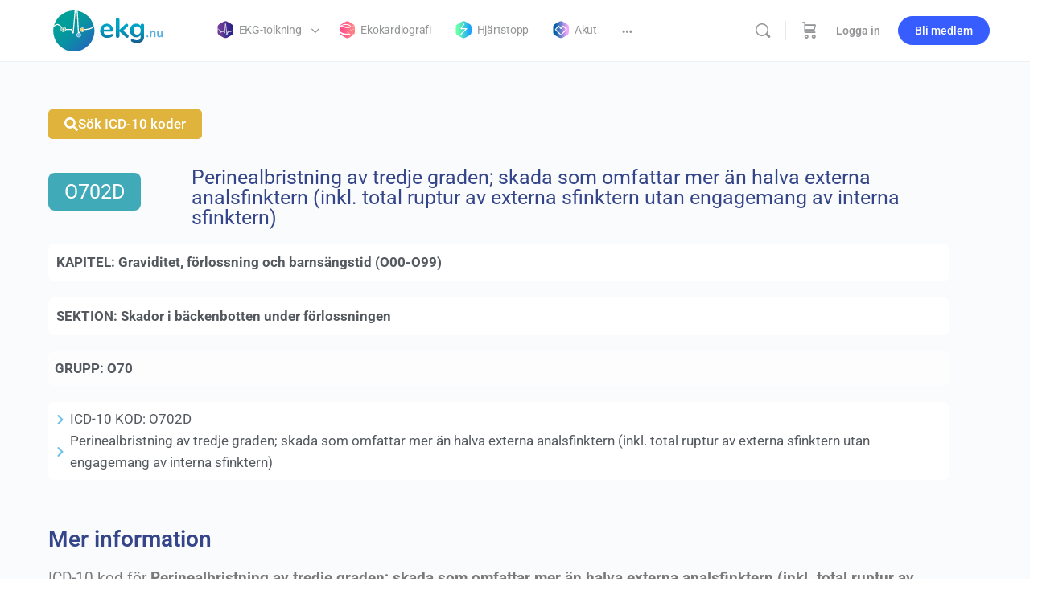

--- FILE ---
content_type: text/html; charset=UTF-8
request_url: https://ekg.nu/icd/icd-10-kod-o702d-perinealbristning-av-tredje-graden-skada-som-omfattar-mer-an-halva-externa-analsfinktern-inkl-total-ruptur-av-externa-sfinktern-utan-engagemang-av-interna-sfinktern/
body_size: 24479
content:
<!doctype html>
<html lang="sv-SE">
	<head>
		<meta charset="UTF-8">
		<link rel="profile" href="http://gmpg.org/xfn/11">
		
            <style id="bb_learndash_30_custom_colors">

                
                .learndash-wrapper .bb-single-course-sidebar .ld-status.ld-primary-background {
                    background-color: #e2e7ed !important;
                    color: inherit !important;
                }

                .learndash-wrapper .ld-course-status .ld-status.ld-status-progress.ld-primary-background {
                    background-color: #ebe9e6 !important;
                    color: inherit !important;
                }

                .learndash-wrapper .learndash_content_wrap .wpProQuiz_content .wpProQuiz_button_reShowQuestion:hover {
                    background-color: #fff !important;
                }

                .learndash-wrapper .learndash_content_wrap .wpProQuiz_content .wpProQuiz_toplistTable th {
                    background-color: transparent !important;
                }

                .learndash-wrapper .wpProQuiz_content .wpProQuiz_button:not(.wpProQuiz_button_reShowQuestion):not(.wpProQuiz_button_restartQuiz) {
                    color: #fff !important;
                }

                .learndash-wrapper .wpProQuiz_content .wpProQuiz_button.wpProQuiz_button_restartQuiz {
                    color: #fff !important;
                }

                .wpProQuiz_content .wpProQuiz_results > div > .wpProQuiz_button,
                .learndash-wrapper .bb-learndash-content-wrap .ld-item-list .ld-item-list-item a.ld-item-name:hover,
                .learndash-wrapper .bb-learndash-content-wrap .ld-item-list .ld-item-list-item .ld-item-list-item-preview:hover a.ld-item-name .ld-item-title,
                .learndash-wrapper .bb-learndash-content-wrap .ld-item-list .ld-item-list-item .ld-item-list-item-preview:hover .ld-expand-button .ld-icon-arrow-down,
                .lms-topic-sidebar-wrapper .lms-lessions-list > ol li a.bb-lesson-head:hover,
                .learndash-wrapper .bb-learndash-content-wrap .ld-primary-color-hover:hover,
                .learndash-wrapper .learndash_content_wrap .ld-table-list-item-quiz .ld-primary-color-hover:hover .ld-item-title,
                .learndash-wrapper .ld-item-list-item-expanded .ld-table-list-items .ld-table-list-item .ld-table-list-item-quiz .ld-primary-color-hover:hover .ld-item-title,
                .learndash-wrapper .ld-table-list .ld-table-list-items div.ld-table-list-item a.ld-table-list-item-preview:hover .ld-topic-title,
                .lms-lesson-content .bb-type-list li a:hover,
                .lms-lesson-content .lms-quiz-list li a:hover,
                .learndash-wrapper .ld-expand-button.ld-button-alternate:hover .ld-icon-arrow-down,
                .learndash-wrapper .ld-table-list .ld-table-list-items div.ld-table-list-item a.ld-table-list-item-preview:hover .ld-topic-title:before,
                .bb-lessons-list .lms-toggle-lesson i:hover,
                .lms-topic-sidebar-wrapper .lms-course-quizzes-list > ul li a:hover,
                .lms-topic-sidebar-wrapper .lms-course-members-list .course-members-list a:hover,
                .lms-topic-sidebar-wrapper .lms-course-members-list .bb-course-member-wrap > .list-members-extra,
                .lms-topic-sidebar-wrapper .lms-course-members-list .bb-course-member-wrap > .list-members-extra:hover,
                .learndash-wrapper .ld-item-list .ld-item-list-item.ld-item-lesson-item .ld-item-list-item-preview .ld-item-name .ld-item-title .ld-item-components span,
                .bb-about-instructor h5 a:hover,
                .learndash_content_wrap .comment-respond .comment-author:hover,
                .single-sfwd-courses .comment-respond .comment-author:hover {
                    color: #00a2e8 !important;
                }

                .learndash-wrapper .learndash_content_wrap #quiz_continue_link,
                .learndash-wrapper .learndash_content_wrap .learndash_mark_complete_button,
                .learndash-wrapper .learndash_content_wrap #learndash_mark_complete_button,
                .learndash-wrapper .learndash_content_wrap .ld-status-complete,
                .learndash-wrapper .learndash_content_wrap .ld-alert-success .ld-button,
                .learndash-wrapper .learndash_content_wrap .ld-alert-success .ld-alert-icon,
                .wpProQuiz_questionList[data-type="assessment_answer"] .wpProQuiz_questionListItem label.is-selected:before,
                .wpProQuiz_questionList[data-type="single"] .wpProQuiz_questionListItem label.is-selected:before,
                .wpProQuiz_questionList[data-type="multiple"] .wpProQuiz_questionListItem label.is-selected:before {
                    background-color: #00a2e8 !important;
                }

                .wpProQuiz_content .wpProQuiz_results > div > .wpProQuiz_button,
                .wpProQuiz_questionList[data-type="multiple"] .wpProQuiz_questionListItem label.is-selected:before {
                    border-color: #00a2e8 !important;
                }

                .learndash-wrapper .wpProQuiz_content .wpProQuiz_button.wpProQuiz_button_restartQuiz,
                .learndash-wrapper .wpProQuiz_content .wpProQuiz_button.wpProQuiz_button_restartQuiz:hover,
                #learndash-page-content .sfwd-course-nav .learndash_next_prev_link a:hover,
                .bb-cover-list-item .ld-primary-background {
                    background-color: #00a2e8 !important;
                }

                
                
                .lms-topic-sidebar-wrapper .ld-secondary-background,
                .i-progress.i-progress-completed,
                .bb-cover-list-item .ld-secondary-background,
                .learndash-wrapper .ld-status-icon.ld-status-complete.ld-secondary-background,
                .learndash-wrapper .ld-status-icon.ld-quiz-complete,
                .ld-progress-bar .ld-progress-bar-percentage.ld-secondary-background {
                    background-color: #019e7c !important;
                }

                .bb-progress .bb-progress-circle {
                    border-color: #019e7c !important;
                }

                .learndash-wrapper .ld-alert-success {
                    border-color: #DCDFE3 !important;
                }

                .learndash-wrapper .ld-secondary-in-progress-icon {
                    color: #019e7c !important;
                }

                .learndash-wrapper .bb-learndash-content-wrap .ld-secondary-in-progress-icon {
                    border-left-color: #DEDFE2 !important;
                    border-top-color: #DEDFE2 !important;
                }

                
                
                .learndash-wrapper .ld-item-list .ld-item-list-item.ld-item-lesson-item .ld-item-name .ld-item-title .ld-item-components span.ld-status-waiting,
                .learndash-wrapper .ld-item-list .ld-item-list-item.ld-item-lesson-item .ld-item-name .ld-item-title .ld-item-components span.ld-status-waiting span.ld-icon,
                .learndash-wrapper .ld-status-waiting {
                    background-color: #ffd200 !important;
                }

                
            </style>

			<meta name='robots' content='index, follow, max-image-preview:large, max-snippet:-1, max-video-preview:-1' />

	<!-- This site is optimized with the Yoast SEO Premium plugin v26.2 (Yoast SEO v26.8) - https://yoast.com/product/yoast-seo-premium-wordpress/ -->
	<title>Perinealbristning av tredje graden; skada som omfattar mer än halva externa analsfinktern (inkl. total ruptur av externa sfinktern utan engagemang av interna sfinktern) - Klinisk diagnostik</title>
	<link rel="canonical" href="https://ekg.nu/icd/icd-10-kod-o702d-perinealbristning-av-tredje-graden-skada-som-omfattar-mer-an-halva-externa-analsfinktern-inkl-total-ruptur-av-externa-sfinktern-utan-engagemang-av-interna-sfinktern/" />
	<meta property="og:locale" content="sv_SE" />
	<meta property="og:type" content="article" />
	<meta property="og:title" content="Perinealbristning av tredje graden; skada som omfattar mer än halva externa analsfinktern (inkl. total ruptur av externa sfinktern utan engagemang av interna sfinktern)" />
	<meta property="og:description" content="ICD-10 kod för Perinealbristning av tredje graden; skada som omfattar mer än halva externa analsfinktern (inkl. total ruptur av externa sfinktern utan engagemang av interna&hellip;" />
	<meta property="og:url" content="https://ekg.nu/icd/icd-10-kod-o702d-perinealbristning-av-tredje-graden-skada-som-omfattar-mer-an-halva-externa-analsfinktern-inkl-total-ruptur-av-externa-sfinktern-utan-engagemang-av-interna-sfinktern/" />
	<meta property="og:site_name" content="Klinisk diagnostik" />
	<meta property="article:publisher" content="https://www.facebook.com/EKGnu-937698586374134/" />
	<meta property="article:modified_time" content="2020-09-27T05:50:17+00:00" />
	<meta name="twitter:card" content="summary_large_image" />
	<meta name="twitter:label1" content="Beräknad lästid" />
	<meta name="twitter:data1" content="1 minut" />
	<script type="application/ld+json" class="yoast-schema-graph">{"@context":"https://schema.org","@graph":[{"@type":"WebPage","@id":"https://ekg.nu/icd/icd-10-kod-o702d-perinealbristning-av-tredje-graden-skada-som-omfattar-mer-an-halva-externa-analsfinktern-inkl-total-ruptur-av-externa-sfinktern-utan-engagemang-av-interna-sfinktern/","url":"https://ekg.nu/icd/icd-10-kod-o702d-perinealbristning-av-tredje-graden-skada-som-omfattar-mer-an-halva-externa-analsfinktern-inkl-total-ruptur-av-externa-sfinktern-utan-engagemang-av-interna-sfinktern/","name":"Perinealbristning av tredje graden; skada som omfattar mer än halva externa analsfinktern (inkl. total ruptur av externa sfinktern utan engagemang av interna sfinktern) - Klinisk diagnostik","isPartOf":{"@id":"https://ekg.nu/#website"},"datePublished":"2020-09-27T05:50:15+00:00","dateModified":"2020-09-27T05:50:17+00:00","breadcrumb":{"@id":"https://ekg.nu/icd/icd-10-kod-o702d-perinealbristning-av-tredje-graden-skada-som-omfattar-mer-an-halva-externa-analsfinktern-inkl-total-ruptur-av-externa-sfinktern-utan-engagemang-av-interna-sfinktern/#breadcrumb"},"inLanguage":"sv-SE","potentialAction":[{"@type":"ReadAction","target":["https://ekg.nu/icd/icd-10-kod-o702d-perinealbristning-av-tredje-graden-skada-som-omfattar-mer-an-halva-externa-analsfinktern-inkl-total-ruptur-av-externa-sfinktern-utan-engagemang-av-interna-sfinktern/"]}]},{"@type":"BreadcrumbList","@id":"https://ekg.nu/icd/icd-10-kod-o702d-perinealbristning-av-tredje-graden-skada-som-omfattar-mer-an-halva-externa-analsfinktern-inkl-total-ruptur-av-externa-sfinktern-utan-engagemang-av-interna-sfinktern/#breadcrumb","itemListElement":[{"@type":"ListItem","position":1,"name":"Hem","item":"https://ekg.nu/"},{"@type":"ListItem","position":2,"name":"icd","item":"https://ekg.nu/icd/"},{"@type":"ListItem","position":3,"name":"Perinealbristning av tredje graden; skada som omfattar mer än halva externa analsfinktern (inkl. total ruptur av externa sfinktern utan engagemang av interna sfinktern)"}]},{"@type":"WebSite","@id":"https://ekg.nu/#website","url":"https://ekg.nu/","name":"Klinisk diagnostik","description":"Världens trevligaste EKG-utbildning","publisher":{"@id":"https://ekg.nu/#organization"},"potentialAction":[{"@type":"SearchAction","target":{"@type":"EntryPoint","urlTemplate":"https://ekg.nu/?s={search_term_string}"},"query-input":{"@type":"PropertyValueSpecification","valueRequired":true,"valueName":"search_term_string"}}],"inLanguage":"sv-SE"},{"@type":"Organization","@id":"https://ekg.nu/#organization","name":"ekg.nu","url":"https://ekg.nu/","logo":{"@type":"ImageObject","inLanguage":"sv-SE","@id":"https://ekg.nu/#/schema/logo/image/","url":"https://ekg.nu/wp-content/uploads/2018/03/logotypnyast.png","contentUrl":"https://ekg.nu/wp-content/uploads/2018/03/logotypnyast.png","width":584,"height":188,"caption":"ekg.nu"},"image":{"@id":"https://ekg.nu/#/schema/logo/image/"},"sameAs":["https://www.facebook.com/EKGnu-937698586374134/"]}]}</script>
	<!-- / Yoast SEO Premium plugin. -->


<link rel='dns-prefetch' href='//stats.wp.com' />
<link rel='dns-prefetch' href='//fonts.googleapis.com' />
<link rel='preconnect' href='https://fonts.gstatic.com' crossorigin />
<link rel="alternate" type="application/rss+xml" title="Klinisk diagnostik &raquo; Webbflöde" href="https://ekg.nu/feed/" />
<link rel="alternate" type="application/rss+xml" title="Klinisk diagnostik &raquo; Kommentarsflöde" href="https://ekg.nu/comments/feed/" />
<link rel="alternate" title="oEmbed (JSON)" type="application/json+oembed" href="https://ekg.nu/wp-json/oembed/1.0/embed?url=https%3A%2F%2Fekg.nu%2Ficd%2Ficd-10-kod-o702d-perinealbristning-av-tredje-graden-skada-som-omfattar-mer-an-halva-externa-analsfinktern-inkl-total-ruptur-av-externa-sfinktern-utan-engagemang-av-interna-sfinktern%2F" />
<link rel="alternate" title="oEmbed (XML)" type="text/xml+oembed" href="https://ekg.nu/wp-json/oembed/1.0/embed?url=https%3A%2F%2Fekg.nu%2Ficd%2Ficd-10-kod-o702d-perinealbristning-av-tredje-graden-skada-som-omfattar-mer-an-halva-externa-analsfinktern-inkl-total-ruptur-av-externa-sfinktern-utan-engagemang-av-interna-sfinktern%2F&#038;format=xml" />
<style id='wp-img-auto-sizes-contain-inline-css' type='text/css'>
img:is([sizes=auto i],[sizes^="auto," i]){contain-intrinsic-size:3000px 1500px}
/*# sourceURL=wp-img-auto-sizes-contain-inline-css */
</style>
<link rel='stylesheet' id='woocommerce-pdf-frontend-css-css' href='https://ekg.nu/wp-content/plugins/woocommerce-pdf-invoice/assets/css/woocommerce-pdf-frontend-css.css?ver=5.1.0' type='text/css' media='all' />
<link rel='stylesheet' id='wc-blocks-integration-css' href='https://ekg.nu/wp-content/plugins/woocommerce-subscriptions/build/index.css?ver=8.3.0' type='text/css' media='all' />
<link rel='stylesheet' id='fluentform-elementor-widget-css' href='https://ekg.nu/wp-content/plugins/fluentform/assets/css/fluent-forms-elementor-widget.css?ver=6.1.11' type='text/css' media='all' />
<link rel='stylesheet' id='buddyboss_legacy-css' href='https://ekg.nu/wp-content/themes/buddyboss-theme/inc/plugins/buddyboss-menu-icons/vendor/kucrut/icon-picker/css/types/buddyboss_legacy.css?ver=1.0' type='text/css' media='all' />
<link rel='stylesheet' id='wp-block-library-css' href='https://ekg.nu/wp-includes/css/dist/block-library/style.min.css?ver=6.9' type='text/css' media='all' />
<style id='classic-theme-styles-inline-css' type='text/css'>
/*! This file is auto-generated */
.wp-block-button__link{color:#fff;background-color:#32373c;border-radius:9999px;box-shadow:none;text-decoration:none;padding:calc(.667em + 2px) calc(1.333em + 2px);font-size:1.125em}.wp-block-file__button{background:#32373c;color:#fff;text-decoration:none}
/*# sourceURL=/wp-includes/css/classic-themes.min.css */
</style>
<link rel='stylesheet' id='betterdocs-blocks-category-slate-layout-css' href='https://ekg.nu/wp-content/plugins/betterdocs/assets/blocks/category-slate-layout/default.css?ver=4.3.3' type='text/css' media='all' />
<link rel='stylesheet' id='wc-memberships-blocks-css' href='https://ekg.nu/wp-content/plugins/woocommerce-memberships/assets/css/blocks/wc-memberships-blocks.min.css?ver=1.27.3' type='text/css' media='all' />
<link rel='stylesheet' id='bb_theme_block-buddypanel-style-css-css' href='https://ekg.nu/wp-content/themes/buddyboss-theme/blocks/buddypanel/build/style-buddypanel.css?ver=0d3f6dc312fb857c6779' type='text/css' media='all' />
<style id='global-styles-inline-css' type='text/css'>
:root{--wp--preset--aspect-ratio--square: 1;--wp--preset--aspect-ratio--4-3: 4/3;--wp--preset--aspect-ratio--3-4: 3/4;--wp--preset--aspect-ratio--3-2: 3/2;--wp--preset--aspect-ratio--2-3: 2/3;--wp--preset--aspect-ratio--16-9: 16/9;--wp--preset--aspect-ratio--9-16: 9/16;--wp--preset--color--black: #000000;--wp--preset--color--cyan-bluish-gray: #abb8c3;--wp--preset--color--white: #ffffff;--wp--preset--color--pale-pink: #f78da7;--wp--preset--color--vivid-red: #cf2e2e;--wp--preset--color--luminous-vivid-orange: #ff6900;--wp--preset--color--luminous-vivid-amber: #fcb900;--wp--preset--color--light-green-cyan: #7bdcb5;--wp--preset--color--vivid-green-cyan: #00d084;--wp--preset--color--pale-cyan-blue: #8ed1fc;--wp--preset--color--vivid-cyan-blue: #0693e3;--wp--preset--color--vivid-purple: #9b51e0;--wp--preset--gradient--vivid-cyan-blue-to-vivid-purple: linear-gradient(135deg,rgb(6,147,227) 0%,rgb(155,81,224) 100%);--wp--preset--gradient--light-green-cyan-to-vivid-green-cyan: linear-gradient(135deg,rgb(122,220,180) 0%,rgb(0,208,130) 100%);--wp--preset--gradient--luminous-vivid-amber-to-luminous-vivid-orange: linear-gradient(135deg,rgb(252,185,0) 0%,rgb(255,105,0) 100%);--wp--preset--gradient--luminous-vivid-orange-to-vivid-red: linear-gradient(135deg,rgb(255,105,0) 0%,rgb(207,46,46) 100%);--wp--preset--gradient--very-light-gray-to-cyan-bluish-gray: linear-gradient(135deg,rgb(238,238,238) 0%,rgb(169,184,195) 100%);--wp--preset--gradient--cool-to-warm-spectrum: linear-gradient(135deg,rgb(74,234,220) 0%,rgb(151,120,209) 20%,rgb(207,42,186) 40%,rgb(238,44,130) 60%,rgb(251,105,98) 80%,rgb(254,248,76) 100%);--wp--preset--gradient--blush-light-purple: linear-gradient(135deg,rgb(255,206,236) 0%,rgb(152,150,240) 100%);--wp--preset--gradient--blush-bordeaux: linear-gradient(135deg,rgb(254,205,165) 0%,rgb(254,45,45) 50%,rgb(107,0,62) 100%);--wp--preset--gradient--luminous-dusk: linear-gradient(135deg,rgb(255,203,112) 0%,rgb(199,81,192) 50%,rgb(65,88,208) 100%);--wp--preset--gradient--pale-ocean: linear-gradient(135deg,rgb(255,245,203) 0%,rgb(182,227,212) 50%,rgb(51,167,181) 100%);--wp--preset--gradient--electric-grass: linear-gradient(135deg,rgb(202,248,128) 0%,rgb(113,206,126) 100%);--wp--preset--gradient--midnight: linear-gradient(135deg,rgb(2,3,129) 0%,rgb(40,116,252) 100%);--wp--preset--font-size--small: 13px;--wp--preset--font-size--medium: 20px;--wp--preset--font-size--large: 36px;--wp--preset--font-size--x-large: 42px;--wp--preset--spacing--20: 0.44rem;--wp--preset--spacing--30: 0.67rem;--wp--preset--spacing--40: 1rem;--wp--preset--spacing--50: 1.5rem;--wp--preset--spacing--60: 2.25rem;--wp--preset--spacing--70: 3.38rem;--wp--preset--spacing--80: 5.06rem;--wp--preset--shadow--natural: 6px 6px 9px rgba(0, 0, 0, 0.2);--wp--preset--shadow--deep: 12px 12px 50px rgba(0, 0, 0, 0.4);--wp--preset--shadow--sharp: 6px 6px 0px rgba(0, 0, 0, 0.2);--wp--preset--shadow--outlined: 6px 6px 0px -3px rgb(255, 255, 255), 6px 6px rgb(0, 0, 0);--wp--preset--shadow--crisp: 6px 6px 0px rgb(0, 0, 0);}:where(.is-layout-flex){gap: 0.5em;}:where(.is-layout-grid){gap: 0.5em;}body .is-layout-flex{display: flex;}.is-layout-flex{flex-wrap: wrap;align-items: center;}.is-layout-flex > :is(*, div){margin: 0;}body .is-layout-grid{display: grid;}.is-layout-grid > :is(*, div){margin: 0;}:where(.wp-block-columns.is-layout-flex){gap: 2em;}:where(.wp-block-columns.is-layout-grid){gap: 2em;}:where(.wp-block-post-template.is-layout-flex){gap: 1.25em;}:where(.wp-block-post-template.is-layout-grid){gap: 1.25em;}.has-black-color{color: var(--wp--preset--color--black) !important;}.has-cyan-bluish-gray-color{color: var(--wp--preset--color--cyan-bluish-gray) !important;}.has-white-color{color: var(--wp--preset--color--white) !important;}.has-pale-pink-color{color: var(--wp--preset--color--pale-pink) !important;}.has-vivid-red-color{color: var(--wp--preset--color--vivid-red) !important;}.has-luminous-vivid-orange-color{color: var(--wp--preset--color--luminous-vivid-orange) !important;}.has-luminous-vivid-amber-color{color: var(--wp--preset--color--luminous-vivid-amber) !important;}.has-light-green-cyan-color{color: var(--wp--preset--color--light-green-cyan) !important;}.has-vivid-green-cyan-color{color: var(--wp--preset--color--vivid-green-cyan) !important;}.has-pale-cyan-blue-color{color: var(--wp--preset--color--pale-cyan-blue) !important;}.has-vivid-cyan-blue-color{color: var(--wp--preset--color--vivid-cyan-blue) !important;}.has-vivid-purple-color{color: var(--wp--preset--color--vivid-purple) !important;}.has-black-background-color{background-color: var(--wp--preset--color--black) !important;}.has-cyan-bluish-gray-background-color{background-color: var(--wp--preset--color--cyan-bluish-gray) !important;}.has-white-background-color{background-color: var(--wp--preset--color--white) !important;}.has-pale-pink-background-color{background-color: var(--wp--preset--color--pale-pink) !important;}.has-vivid-red-background-color{background-color: var(--wp--preset--color--vivid-red) !important;}.has-luminous-vivid-orange-background-color{background-color: var(--wp--preset--color--luminous-vivid-orange) !important;}.has-luminous-vivid-amber-background-color{background-color: var(--wp--preset--color--luminous-vivid-amber) !important;}.has-light-green-cyan-background-color{background-color: var(--wp--preset--color--light-green-cyan) !important;}.has-vivid-green-cyan-background-color{background-color: var(--wp--preset--color--vivid-green-cyan) !important;}.has-pale-cyan-blue-background-color{background-color: var(--wp--preset--color--pale-cyan-blue) !important;}.has-vivid-cyan-blue-background-color{background-color: var(--wp--preset--color--vivid-cyan-blue) !important;}.has-vivid-purple-background-color{background-color: var(--wp--preset--color--vivid-purple) !important;}.has-black-border-color{border-color: var(--wp--preset--color--black) !important;}.has-cyan-bluish-gray-border-color{border-color: var(--wp--preset--color--cyan-bluish-gray) !important;}.has-white-border-color{border-color: var(--wp--preset--color--white) !important;}.has-pale-pink-border-color{border-color: var(--wp--preset--color--pale-pink) !important;}.has-vivid-red-border-color{border-color: var(--wp--preset--color--vivid-red) !important;}.has-luminous-vivid-orange-border-color{border-color: var(--wp--preset--color--luminous-vivid-orange) !important;}.has-luminous-vivid-amber-border-color{border-color: var(--wp--preset--color--luminous-vivid-amber) !important;}.has-light-green-cyan-border-color{border-color: var(--wp--preset--color--light-green-cyan) !important;}.has-vivid-green-cyan-border-color{border-color: var(--wp--preset--color--vivid-green-cyan) !important;}.has-pale-cyan-blue-border-color{border-color: var(--wp--preset--color--pale-cyan-blue) !important;}.has-vivid-cyan-blue-border-color{border-color: var(--wp--preset--color--vivid-cyan-blue) !important;}.has-vivid-purple-border-color{border-color: var(--wp--preset--color--vivid-purple) !important;}.has-vivid-cyan-blue-to-vivid-purple-gradient-background{background: var(--wp--preset--gradient--vivid-cyan-blue-to-vivid-purple) !important;}.has-light-green-cyan-to-vivid-green-cyan-gradient-background{background: var(--wp--preset--gradient--light-green-cyan-to-vivid-green-cyan) !important;}.has-luminous-vivid-amber-to-luminous-vivid-orange-gradient-background{background: var(--wp--preset--gradient--luminous-vivid-amber-to-luminous-vivid-orange) !important;}.has-luminous-vivid-orange-to-vivid-red-gradient-background{background: var(--wp--preset--gradient--luminous-vivid-orange-to-vivid-red) !important;}.has-very-light-gray-to-cyan-bluish-gray-gradient-background{background: var(--wp--preset--gradient--very-light-gray-to-cyan-bluish-gray) !important;}.has-cool-to-warm-spectrum-gradient-background{background: var(--wp--preset--gradient--cool-to-warm-spectrum) !important;}.has-blush-light-purple-gradient-background{background: var(--wp--preset--gradient--blush-light-purple) !important;}.has-blush-bordeaux-gradient-background{background: var(--wp--preset--gradient--blush-bordeaux) !important;}.has-luminous-dusk-gradient-background{background: var(--wp--preset--gradient--luminous-dusk) !important;}.has-pale-ocean-gradient-background{background: var(--wp--preset--gradient--pale-ocean) !important;}.has-electric-grass-gradient-background{background: var(--wp--preset--gradient--electric-grass) !important;}.has-midnight-gradient-background{background: var(--wp--preset--gradient--midnight) !important;}.has-small-font-size{font-size: var(--wp--preset--font-size--small) !important;}.has-medium-font-size{font-size: var(--wp--preset--font-size--medium) !important;}.has-large-font-size{font-size: var(--wp--preset--font-size--large) !important;}.has-x-large-font-size{font-size: var(--wp--preset--font-size--x-large) !important;}
:where(.wp-block-post-template.is-layout-flex){gap: 1.25em;}:where(.wp-block-post-template.is-layout-grid){gap: 1.25em;}
:where(.wp-block-term-template.is-layout-flex){gap: 1.25em;}:where(.wp-block-term-template.is-layout-grid){gap: 1.25em;}
:where(.wp-block-columns.is-layout-flex){gap: 2em;}:where(.wp-block-columns.is-layout-grid){gap: 2em;}
:root :where(.wp-block-pullquote){font-size: 1.5em;line-height: 1.6;}
/*# sourceURL=global-styles-inline-css */
</style>
<link rel='stylesheet' id='pb-accordion-blocks-style-css' href='https://ekg.nu/wp-content/plugins/accordion-blocks/build/index.css?ver=1.5.0' type='text/css' media='all' />
<link rel='stylesheet' id='flexible-table-block-css' href='https://ekg.nu/wp-content/plugins/flexible-table-block/build/style-index.css?ver=1762764966' type='text/css' media='all' />
<style id='flexible-table-block-inline-css' type='text/css'>
.wp-block-flexible-table-block-table.wp-block-flexible-table-block-table>table{width:100%;max-width:100%;border-collapse:collapse;}.wp-block-flexible-table-block-table.wp-block-flexible-table-block-table.is-style-stripes tbody tr:nth-child(odd) th{background-color:#f0f0f1;}.wp-block-flexible-table-block-table.wp-block-flexible-table-block-table.is-style-stripes tbody tr:nth-child(odd) td{background-color:#f0f0f1;}.wp-block-flexible-table-block-table.wp-block-flexible-table-block-table.is-style-stripes tbody tr:nth-child(even) th{background-color:#ffffff;}.wp-block-flexible-table-block-table.wp-block-flexible-table-block-table.is-style-stripes tbody tr:nth-child(even) td{background-color:#ffffff;}.wp-block-flexible-table-block-table.wp-block-flexible-table-block-table>table tr th,.wp-block-flexible-table-block-table.wp-block-flexible-table-block-table>table tr td{padding:0.5em;border-width:1px;border-style:solid;border-color:#000000;text-align:left;vertical-align:middle;}.wp-block-flexible-table-block-table.wp-block-flexible-table-block-table>table tr th{background-color:#f0f0f1;}.wp-block-flexible-table-block-table.wp-block-flexible-table-block-table>table tr td{background-color:#ffffff;}@media screen and (min-width:769px){.wp-block-flexible-table-block-table.is-scroll-on-pc{overflow-x:scroll;}.wp-block-flexible-table-block-table.is-scroll-on-pc table{max-width:none;align-self:self-start;}}@media screen and (max-width:768px){.wp-block-flexible-table-block-table.is-scroll-on-mobile{overflow-x:scroll;}.wp-block-flexible-table-block-table.is-scroll-on-mobile table{max-width:none;align-self:self-start;}.wp-block-flexible-table-block-table table.is-stacked-on-mobile th,.wp-block-flexible-table-block-table table.is-stacked-on-mobile td{width:100%!important;display:block;}}
/*# sourceURL=flexible-table-block-inline-css */
</style>
<link rel='stylesheet' id='woocommerce-layout-css' href='https://ekg.nu/wp-content/plugins/woocommerce/assets/css/woocommerce-layout.css?ver=10.4.3' type='text/css' media='all' />
<link rel='stylesheet' id='woocommerce-smallscreen-css' href='https://ekg.nu/wp-content/plugins/woocommerce/assets/css/woocommerce-smallscreen.css?ver=10.4.3' type='text/css' media='only screen and (max-width: 768px)' />
<link rel='stylesheet' id='woocommerce-general-css' href='https://ekg.nu/wp-content/plugins/woocommerce/assets/css/woocommerce.css?ver=10.4.3' type='text/css' media='all' />
<style id='woocommerce-inline-inline-css' type='text/css'>
.woocommerce form .form-row .required { visibility: visible; }
/*# sourceURL=woocommerce-inline-inline-css */
</style>
<link rel='stylesheet' id='learndash_quiz_front_css-css' href='//ekg.nu/wp-content/plugins/sfwd-lms/themes/legacy/templates/learndash_quiz_front.min.css?ver=4.25.6' type='text/css' media='all' />
<link rel='stylesheet' id='dashicons-css' href='https://ekg.nu/wp-includes/css/dashicons.min.css?ver=6.9' type='text/css' media='all' />
<link rel='stylesheet' id='learndash-css' href='//ekg.nu/wp-content/plugins/sfwd-lms/src/assets/dist/css/styles.css?ver=4.25.6' type='text/css' media='all' />
<link rel='stylesheet' id='jquery-dropdown-css-css' href='//ekg.nu/wp-content/plugins/sfwd-lms/assets/css/jquery.dropdown.min.css?ver=4.25.6' type='text/css' media='all' />
<link rel='stylesheet' id='learndash_lesson_video-css' href='//ekg.nu/wp-content/plugins/sfwd-lms/themes/legacy/templates/learndash_lesson_video.min.css?ver=4.25.6' type='text/css' media='all' />
<link rel='stylesheet' id='learndash-admin-bar-css' href='https://ekg.nu/wp-content/plugins/sfwd-lms/src/assets/dist/css/admin-bar/styles.css?ver=4.25.6' type='text/css' media='all' />
<link rel='stylesheet' id='learndash-course-grid-skin-grid-css' href='https://ekg.nu/wp-content/plugins/sfwd-lms/includes/course-grid/templates/skins/grid/style.css?ver=4.25.6' type='text/css' media='all' />
<link rel='stylesheet' id='learndash-course-grid-pagination-css' href='https://ekg.nu/wp-content/plugins/sfwd-lms/includes/course-grid/templates/pagination/style.css?ver=4.25.6' type='text/css' media='all' />
<link rel='stylesheet' id='learndash-course-grid-filter-css' href='https://ekg.nu/wp-content/plugins/sfwd-lms/includes/course-grid/templates/filter/style.css?ver=4.25.6' type='text/css' media='all' />
<link rel='stylesheet' id='learndash-course-grid-card-grid-1-css' href='https://ekg.nu/wp-content/plugins/sfwd-lms/includes/course-grid/templates/cards/grid-1/style.css?ver=4.25.6' type='text/css' media='all' />
<link rel='stylesheet' id='jetpack-instant-search-css' href='https://ekg.nu/wp-content/plugins/jetpack-search/jetpack_vendor/automattic/jetpack-search/build/instant-search/jp-search.chunk-main-payload.css?minify=false&#038;ver=a9cf87fff4e38de9bc98' type='text/css' media='all' />
<link rel='stylesheet' id='wc-memberships-frontend-css' href='https://ekg.nu/wp-content/plugins/woocommerce-memberships/assets/css/frontend/wc-memberships-frontend.min.css?ver=1.27.3' type='text/css' media='all' />
<link rel='stylesheet' id='redux-extendify-styles-css' href='https://ekg.nu/wp-content/themes/buddyboss-theme/inc/admin/framework/redux-core/assets/css/extendify-utilities.css?ver=4.4.11' type='text/css' media='all' />
<link rel='stylesheet' id='learndash-front-css' href='//ekg.nu/wp-content/plugins/sfwd-lms/themes/ld30/assets/css/learndash.min.css?ver=4.25.6' type='text/css' media='all' />
<style id='learndash-front-inline-css' type='text/css'>
		.learndash-wrapper .ld-item-list .ld-item-list-item.ld-is-next,
		.learndash-wrapper .wpProQuiz_content .wpProQuiz_questionListItem label:focus-within {
			border-color: #00a2e8;
		}

		/*
		.learndash-wrapper a:not(.ld-button):not(#quiz_continue_link):not(.ld-focus-menu-link):not(.btn-blue):not(#quiz_continue_link):not(.ld-js-register-account):not(#ld-focus-mode-course-heading):not(#btn-join):not(.ld-item-name):not(.ld-table-list-item-preview):not(.ld-lesson-item-preview-heading),
		 */

		.learndash-wrapper .ld-breadcrumbs a,
		.learndash-wrapper .ld-lesson-item.ld-is-current-lesson .ld-lesson-item-preview-heading,
		.learndash-wrapper .ld-lesson-item.ld-is-current-lesson .ld-lesson-title,
		.learndash-wrapper .ld-primary-color-hover:hover,
		.learndash-wrapper .ld-primary-color,
		.learndash-wrapper .ld-primary-color-hover:hover,
		.learndash-wrapper .ld-primary-color,
		.learndash-wrapper .ld-tabs .ld-tabs-navigation .ld-tab.ld-active,
		.learndash-wrapper .ld-button.ld-button-transparent,
		.learndash-wrapper .ld-button.ld-button-reverse,
		.learndash-wrapper .ld-icon-certificate,
		.learndash-wrapper .ld-login-modal .ld-login-modal-login .ld-modal-heading,
		#wpProQuiz_user_content a,
		.learndash-wrapper .ld-item-list .ld-item-list-item a.ld-item-name:hover,
		.learndash-wrapper .ld-focus-comments__heading-actions .ld-expand-button,
		.learndash-wrapper .ld-focus-comments__heading a,
		.learndash-wrapper .ld-focus-comments .comment-respond a,
		.learndash-wrapper .ld-focus-comment .ld-comment-reply a.comment-reply-link:hover,
		.learndash-wrapper .ld-expand-button.ld-button-alternate {
			color: #00a2e8 !important;
		}

		.learndash-wrapper .ld-focus-comment.bypostauthor>.ld-comment-wrapper,
		.learndash-wrapper .ld-focus-comment.role-group_leader>.ld-comment-wrapper,
		.learndash-wrapper .ld-focus-comment.role-administrator>.ld-comment-wrapper {
			background-color:rgba(0, 162, 232, 0.03) !important;
		}


		.learndash-wrapper .ld-primary-background,
		.learndash-wrapper .ld-tabs .ld-tabs-navigation .ld-tab.ld-active:after {
			background: #00a2e8 !important;
		}



		.learndash-wrapper .ld-course-navigation .ld-lesson-item.ld-is-current-lesson .ld-status-incomplete,
		.learndash-wrapper .ld-focus-comment.bypostauthor:not(.ptype-sfwd-assignment) >.ld-comment-wrapper>.ld-comment-avatar img,
		.learndash-wrapper .ld-focus-comment.role-group_leader>.ld-comment-wrapper>.ld-comment-avatar img,
		.learndash-wrapper .ld-focus-comment.role-administrator>.ld-comment-wrapper>.ld-comment-avatar img {
			border-color: #00a2e8 !important;
		}



		.learndash-wrapper .ld-loading::before {
			border-top:3px solid #00a2e8 !important;
		}

		.learndash-wrapper .ld-button:hover:not([disabled]):not(.ld-button-transparent):not(.ld--ignore-inline-css),
		#learndash-tooltips .ld-tooltip:after,
		#learndash-tooltips .ld-tooltip,
		.ld-tooltip:not(.ld-tooltip--modern) [role="tooltip"],
		.learndash-wrapper .ld-primary-background,
		.learndash-wrapper .btn-join:not(.ld--ignore-inline-css),
		.learndash-wrapper #btn-join:not(.ld--ignore-inline-css),
		.learndash-wrapper .ld-button:not([disabled]):not(.ld-button-reverse):not(.ld-button-transparent):not(.ld--ignore-inline-css),
		.learndash-wrapper .ld-expand-button:not([disabled]),
		.learndash-wrapper .wpProQuiz_content .wpProQuiz_button:not([disabled]):not(.wpProQuiz_button_reShowQuestion):not(.wpProQuiz_button_restartQuiz),
		.learndash-wrapper .wpProQuiz_content .wpProQuiz_button2:not([disabled]),
		.learndash-wrapper .ld-focus .ld-focus-sidebar .ld-course-navigation-heading,
		.learndash-wrapper .ld-focus-comments .form-submit #submit,
		.learndash-wrapper .ld-login-modal input[type='submit']:not([disabled]),
		.learndash-wrapper .ld-login-modal .ld-login-modal-register:not([disabled]),
		.learndash-wrapper .wpProQuiz_content .wpProQuiz_certificate a.btn-blue:not([disabled]),
		.learndash-wrapper .ld-focus .ld-focus-header .ld-user-menu .ld-user-menu-items a:not([disabled]),
		#wpProQuiz_user_content table.wp-list-table thead th,
		#wpProQuiz_overlay_close:not([disabled]),
		.learndash-wrapper .ld-expand-button.ld-button-alternate:not([disabled]) .ld-icon {
			background-color: #00a2e8 !important;
			color: #000000;
		}

		.learndash-wrapper .ld-focus .ld-focus-sidebar .ld-focus-sidebar-trigger:not([disabled]):not(:hover):not(:focus) .ld-icon {
			background-color: #00a2e8;
		}

		.learndash-wrapper .ld-focus .ld-focus-sidebar .ld-focus-sidebar-trigger:hover .ld-icon,
		.learndash-wrapper .ld-focus .ld-focus-sidebar .ld-focus-sidebar-trigger:focus .ld-icon {
			border-color: #00a2e8;
			color: #00a2e8;
		}

		.learndash-wrapper .ld-button:focus:not(.ld-button-transparent):not(.ld--ignore-inline-css),
		.learndash-wrapper .btn-join:focus:not(.ld--ignore-inline-css),
		.learndash-wrapper #btn-join:focus:not(.ld--ignore-inline-css),
		.learndash-wrapper .ld-expand-button:focus,
		.learndash-wrapper .wpProQuiz_content .wpProQuiz_button:not(.wpProQuiz_button_reShowQuestion):focus:not(.wpProQuiz_button_restartQuiz),
		.learndash-wrapper .wpProQuiz_content .wpProQuiz_button2:focus,
		.learndash-wrapper .ld-focus-comments .form-submit #submit,
		.learndash-wrapper .ld-login-modal input[type='submit']:focus,
		.learndash-wrapper .ld-login-modal .ld-login-modal-register:focus,
		.learndash-wrapper .wpProQuiz_content .wpProQuiz_certificate a.btn-blue:focus {
			opacity: 0.75; /* Replicates the hover/focus states pre-4.21.3. */
			outline-color: #00a2e8;
		}

		.learndash-wrapper .ld-button:hover:not(.ld-button-transparent):not(.ld--ignore-inline-css),
		.learndash-wrapper .btn-join:hover:not(.ld--ignore-inline-css),
		.learndash-wrapper #btn-join:hover:not(.ld--ignore-inline-css),
		.learndash-wrapper .ld-expand-button:hover,
		.learndash-wrapper .wpProQuiz_content .wpProQuiz_button:not(.wpProQuiz_button_reShowQuestion):hover:not(.wpProQuiz_button_restartQuiz),
		.learndash-wrapper .wpProQuiz_content .wpProQuiz_button2:hover,
		.learndash-wrapper .ld-focus-comments .form-submit #submit,
		.learndash-wrapper .ld-login-modal input[type='submit']:hover,
		.learndash-wrapper .ld-login-modal .ld-login-modal-register:hover,
		.learndash-wrapper .wpProQuiz_content .wpProQuiz_certificate a.btn-blue:hover {
			background-color: #00a2e8; /* Replicates the hover/focus states pre-4.21.3. */
			opacity: 0.85; /* Replicates the hover/focus states pre-4.21.3. */
		}

		.learndash-wrapper .ld-item-list .ld-item-search .ld-closer:focus {
			border-color: #00a2e8;
		}

		.learndash-wrapper .ld-focus .ld-focus-header .ld-user-menu .ld-user-menu-items:before {
			border-bottom-color: #00a2e8 !important;
		}

		.learndash-wrapper .ld-button.ld-button-transparent:hover {
			background: transparent !important;
		}

		.learndash-wrapper .ld-button.ld-button-transparent:focus {
			outline-color: #00a2e8;
		}

		.learndash-wrapper .ld-focus .ld-focus-header .sfwd-mark-complete .learndash_mark_complete_button:not(.ld--ignore-inline-css),
		.learndash-wrapper .ld-focus .ld-focus-header #sfwd-mark-complete #learndash_mark_complete_button,
		.learndash-wrapper .ld-button.ld-button-transparent,
		.learndash-wrapper .ld-button.ld-button-alternate,
		.learndash-wrapper .ld-expand-button.ld-button-alternate {
			background-color:transparent !important;
		}

		.learndash-wrapper .ld-focus-header .ld-user-menu .ld-user-menu-items a,
		.learndash-wrapper .ld-button.ld-button-reverse:hover,
		.learndash-wrapper .ld-alert-success .ld-alert-icon.ld-icon-certificate,
		.learndash-wrapper .ld-alert-warning .ld-button,
		.learndash-wrapper .ld-primary-background.ld-status {
			color:white !important;
		}

		.learndash-wrapper .ld-status.ld-status-unlocked {
			background-color: rgba(0,162,232,0.2) !important;
			color: #00a2e8 !important;
		}

		.learndash-wrapper .wpProQuiz_content .wpProQuiz_addToplist {
			background-color: rgba(0,162,232,0.1) !important;
			border: 1px solid #00a2e8 !important;
		}

		.learndash-wrapper .wpProQuiz_content .wpProQuiz_toplistTable th {
			background: #00a2e8 !important;
		}

		.learndash-wrapper .wpProQuiz_content .wpProQuiz_toplistTrOdd {
			background-color: rgba(0,162,232,0.1) !important;
		}


		.learndash-wrapper .wpProQuiz_content .wpProQuiz_time_limit .wpProQuiz_progress {
			background-color: #00a2e8 !important;
		}
		
		.learndash-wrapper #quiz_continue_link,
		.learndash-wrapper .ld-secondary-background,
		.learndash-wrapper .learndash_mark_complete_button:not(.ld--ignore-inline-css),
		.learndash-wrapper #learndash_mark_complete_button,
		.learndash-wrapper .ld-status-complete,
		.learndash-wrapper .ld-alert-success .ld-button,
		.learndash-wrapper .ld-alert-success .ld-alert-icon {
			background-color: #019e7c !important;
		}

		.learndash-wrapper #quiz_continue_link:focus,
		.learndash-wrapper .learndash_mark_complete_button:focus:not(.ld--ignore-inline-css),
		.learndash-wrapper #learndash_mark_complete_button:focus,
		.learndash-wrapper .ld-alert-success .ld-button:focus {
			outline-color: #019e7c;
		}

		.learndash-wrapper .wpProQuiz_content a#quiz_continue_link {
			background-color: #019e7c !important;
		}

		.learndash-wrapper .wpProQuiz_content a#quiz_continue_link:focus {
			outline-color: #019e7c;
		}

		.learndash-wrapper .course_progress .sending_progress_bar {
			background: #019e7c !important;
		}

		.learndash-wrapper .wpProQuiz_content .wpProQuiz_button_reShowQuestion:hover, .learndash-wrapper .wpProQuiz_content .wpProQuiz_button_restartQuiz:hover {
			background-color: #019e7c !important;
			opacity: 0.75;
		}

		.learndash-wrapper .wpProQuiz_content .wpProQuiz_button_reShowQuestion:focus,
		.learndash-wrapper .wpProQuiz_content .wpProQuiz_button_restartQuiz:focus {
			outline-color: #019e7c;
		}

		.learndash-wrapper .ld-secondary-color-hover:hover,
		.learndash-wrapper .ld-secondary-color,
		.learndash-wrapper .ld-focus .ld-focus-header .sfwd-mark-complete .learndash_mark_complete_button:not(.ld--ignore-inline-css),
		.learndash-wrapper .ld-focus .ld-focus-header #sfwd-mark-complete #learndash_mark_complete_button,
		.learndash-wrapper .ld-focus .ld-focus-header .sfwd-mark-complete:after {
			color: #019e7c !important;
		}

		.learndash-wrapper .ld-secondary-in-progress-icon {
			border-left-color: #019e7c !important;
			border-top-color: #019e7c !important;
		}

		.learndash-wrapper .ld-alert-success {
			border-color: #019e7c;
			background-color: transparent !important;
			color: #019e7c;
		}

		
/*# sourceURL=learndash-front-inline-css */
</style>
<link rel='stylesheet' id='elementor-frontend-css' href='https://ekg.nu/wp-content/plugins/elementor/assets/css/frontend.min.css?ver=3.34.2' type='text/css' media='all' />
<link rel='stylesheet' id='widget-post-info-css' href='https://ekg.nu/wp-content/plugins/elementor-pro/assets/css/widget-post-info.min.css?ver=3.34.2' type='text/css' media='all' />
<link rel='stylesheet' id='widget-icon-list-css' href='https://ekg.nu/wp-content/plugins/elementor/assets/css/widget-icon-list.min.css?ver=3.34.2' type='text/css' media='all' />
<link rel='stylesheet' id='widget-heading-css' href='https://ekg.nu/wp-content/plugins/elementor/assets/css/widget-heading.min.css?ver=3.34.2' type='text/css' media='all' />
<link rel='stylesheet' id='e-animation-slideInUp-css' href='https://ekg.nu/wp-content/plugins/elementor/assets/lib/animations/styles/slideInUp.min.css?ver=3.34.2' type='text/css' media='all' />
<link rel='stylesheet' id='e-popup-css' href='https://ekg.nu/wp-content/plugins/elementor-pro/assets/css/conditionals/popup.min.css?ver=3.34.2' type='text/css' media='all' />
<link rel='stylesheet' id='elementor-post-70379-css' href='https://ekg.nu/wp-content/uploads/elementor/css/post-70379.css?ver=1769158636' type='text/css' media='all' />
<link rel='stylesheet' id='elementor-post-112166-css' href='https://ekg.nu/wp-content/uploads/elementor/css/post-112166.css?ver=1769158636' type='text/css' media='all' />
<link rel='stylesheet' id='elementor-post-165452-css' href='https://ekg.nu/wp-content/uploads/elementor/css/post-165452.css?ver=1769158636' type='text/css' media='all' />
<link rel='stylesheet' id='swish-ecommerce-css' href='https://ekg.nu/wp-content/plugins/woo-swish-e-commerce/assets/stylesheets/swish.css?ver=3.7.6' type='text/css' media='all' />
<link rel='stylesheet' id='buddyboss-theme-icons-map-css' href='https://ekg.nu/wp-content/themes/buddyboss-theme/assets/css/icons-map.min.css?ver=2.14.4' type='text/css' media='all' />
<link rel='stylesheet' id='buddyboss-theme-icons-css' href='https://ekg.nu/wp-content/themes/buddyboss-theme/assets/icons/css/bb-icons.min.css?ver=1.0.8' type='text/css' media='all' />
<link rel='stylesheet' id='buddyboss-theme-magnific-popup-css-css' href='https://ekg.nu/wp-content/themes/buddyboss-theme/assets/css/vendors/magnific-popup.min.css?ver=2.14.4' type='text/css' media='all' />
<link rel='stylesheet' id='buddyboss-theme-select2-css-css' href='https://ekg.nu/wp-content/themes/buddyboss-theme/assets/css/vendors/select2.min.css?ver=2.14.4' type='text/css' media='all' />
<link rel='stylesheet' id='buddyboss-theme-css-css' href='https://ekg.nu/wp-content/themes/buddyboss-theme/assets/css/theme.min.css?ver=2.14.4' type='text/css' media='all' />
<link rel='stylesheet' id='buddyboss-theme-template-css' href='https://ekg.nu/wp-content/themes/buddyboss-theme/assets/css/template-v2.min.css?ver=2.14.4' type='text/css' media='all' />
<link rel='stylesheet' id='buddyboss-theme-learndash-css' href='https://ekg.nu/wp-content/themes/buddyboss-theme/assets/css/learndash.min.css?ver=2.14.4' type='text/css' media='all' />
<link rel='stylesheet' id='buddyboss-theme-woocommerce-css' href='https://ekg.nu/wp-content/themes/buddyboss-theme/assets/css/woocommerce.min.css?ver=2.14.4' type='text/css' media='all' />
<link rel='stylesheet' id='buddyboss-theme-elementor-css' href='https://ekg.nu/wp-content/themes/buddyboss-theme/assets/css/elementor.min.css?ver=2.14.4' type='text/css' media='all' />
<link rel="preload" as="style" href="https://fonts.googleapis.com/css?family=Roboto:500,700&#038;display=swap&#038;ver=1762639595" /><link rel="stylesheet" href="https://fonts.googleapis.com/css?family=Roboto:500,700&#038;display=swap&#038;ver=1762639595" media="print" onload="this.media='all'"><noscript><link rel="stylesheet" href="https://fonts.googleapis.com/css?family=Roboto:500,700&#038;display=swap&#038;ver=1762639595" /></noscript><link rel='stylesheet' id='buddyboss-child-css-css' href='https://ekg.nu/wp-content/themes/buddyboss-theme-child/assets/css/custom.css?ver=6.9' type='text/css' media='all' />
<link rel='stylesheet' id='elementor-gf-local-roboto-css' href='https://ekg.nu/wp-content/uploads/elementor/google-fonts/css/roboto.css?ver=1742244975' type='text/css' media='all' />
<link rel='stylesheet' id='elementor-gf-local-robotoslab-css' href='https://ekg.nu/wp-content/uploads/elementor/google-fonts/css/robotoslab.css?ver=1742244976' type='text/css' media='all' />
<script type="text/javascript" id="wfco-utm-tracking-js-extra">
/* <![CDATA[ */
var wffnUtm = {"utc_offset":"60","site_url":"https://ekg.nu","genericParamEvents":"{\"user_roles\":\"guest\",\"plugin\":\"Funnel Builder\"}","cookieKeys":["flt","timezone","is_mobile","browser","fbclid","gclid","referrer","fl_url","utm_source","utm_medium","utm_campaign","utm_term","utm_content"],"excludeDomain":["paypal.com","klarna.com","quickpay.net"]};
//# sourceURL=wfco-utm-tracking-js-extra
/* ]]> */
</script>
<script type="text/javascript" src="https://ekg.nu/wp-content/plugins/funnel-builder/woofunnels/assets/js/utm-tracker.min.js?ver=1.10.12.70" id="wfco-utm-tracking-js" defer="defer" data-wp-strategy="defer"></script>
<script type="text/javascript" src="https://ekg.nu/wp-includes/js/jquery/jquery.min.js?ver=3.7.1" id="jquery-core-js"></script>
<script type="text/javascript" src="https://ekg.nu/wp-includes/js/jquery/jquery-migrate.min.js?ver=3.4.1" id="jquery-migrate-js"></script>
<script type="text/javascript" src="https://ekg.nu/wp-content/plugins/woocommerce/assets/js/jquery-blockui/jquery.blockUI.min.js?ver=2.7.0-wc.10.4.3" id="wc-jquery-blockui-js" defer="defer" data-wp-strategy="defer"></script>
<script type="text/javascript" id="wc-add-to-cart-js-extra">
/* <![CDATA[ */
var wc_add_to_cart_params = {"ajax_url":"/wp-admin/admin-ajax.php","wc_ajax_url":"/?wc-ajax=%%endpoint%%","i18n_view_cart":"Visa varukorg","cart_url":"https://ekg.nu/varukorg/","is_cart":"","cart_redirect_after_add":"yes"};
//# sourceURL=wc-add-to-cart-js-extra
/* ]]> */
</script>
<script type="text/javascript" src="https://ekg.nu/wp-content/plugins/woocommerce/assets/js/frontend/add-to-cart.min.js?ver=10.4.3" id="wc-add-to-cart-js" defer="defer" data-wp-strategy="defer"></script>
<script type="text/javascript" src="https://ekg.nu/wp-content/plugins/woocommerce/assets/js/js-cookie/js.cookie.min.js?ver=2.1.4-wc.10.4.3" id="wc-js-cookie-js" defer="defer" data-wp-strategy="defer"></script>
<script type="text/javascript" id="woocommerce-js-extra">
/* <![CDATA[ */
var woocommerce_params = {"ajax_url":"/wp-admin/admin-ajax.php","wc_ajax_url":"/?wc-ajax=%%endpoint%%","i18n_password_show":"Visa l\u00f6senord","i18n_password_hide":"D\u00f6lj l\u00f6senord"};
//# sourceURL=woocommerce-js-extra
/* ]]> */
</script>
<script type="text/javascript" src="https://ekg.nu/wp-content/plugins/woocommerce/assets/js/frontend/woocommerce.min.js?ver=10.4.3" id="woocommerce-js" defer="defer" data-wp-strategy="defer"></script>
<script type="text/javascript" id="waiting-for-swish-callback-js-extra">
/* <![CDATA[ */
var swish = {"logo":"https://ekg.nu/wp-content/plugins/woo-swish-e-commerce/assets/images/Swish_Logo_Primary_Light-BG_SVG.svg","ajaxurl":"https://ekg.nu/wp-admin/admin-ajax.php","nonce":"0addc8399c","message":"Starta din Swish app och godk\u00e4nn betalningen","frontendLogging":""};
//# sourceURL=waiting-for-swish-callback-js-extra
/* ]]> */
</script>
<script type="text/javascript" src="https://ekg.nu/wp-content/plugins/woo-swish-e-commerce/assets/javascript/swish.js?ver=3.7.6" id="waiting-for-swish-callback-js"></script>
<script type="text/javascript" src="https://ekg.nu/wp-content/themes/buddyboss-theme-child/assets/js/custom.js?ver=6.9" id="buddyboss-child-js-js"></script>
<link rel="https://api.w.org/" href="https://ekg.nu/wp-json/" /><link rel="alternate" title="JSON" type="application/json" href="https://ekg.nu/wp-json/wp/v2/icd/86404" /><link rel="EditURI" type="application/rsd+xml" title="RSD" href="https://ekg.nu/xmlrpc.php?rsd" />
<meta name="generator" content="WordPress 6.9" />
<meta name="generator" content="WooCommerce 10.4.3" />
<link rel='shortlink' href='https://ekg.nu/?p=86404' />
<!-- Google tag (gtag.js) -->
<script async src="https://www.googletagmanager.com/gtag/js?id=UA-43245540-1"></script>
<script>
  window.dataLayer = window.dataLayer || [];
  function gtag(){dataLayer.push(arguments);}
  gtag('js', new Date());

  gtag('config', 'UA-43245540-1');
</script>
	<style>img#wpstats{display:none}</style>
		<meta name="generator" content="Redux 4.4.11" /><meta name="viewport" content="width=device-width, initial-scale=1.0, maximum-scale=3.0, user-scalable=1" />	<noscript><style>.woocommerce-product-gallery{ opacity: 1 !important; }</style></noscript>
	<meta name="generator" content="Elementor 3.34.2; features: e_font_icon_svg, additional_custom_breakpoints; settings: css_print_method-external, google_font-enabled, font_display-auto">
<!-- Google tag (gtag.js) -->
<script async src="https://www.googletagmanager.com/gtag/js?id=G-M34KWVSC36"></script>
<script>
  window.dataLayer = window.dataLayer || [];
  function gtag(){dataLayer.push(arguments);}
  gtag('js', new Date());

  gtag('config', 'G-M34KWVSC36');
</script>
			<style>
				.e-con.e-parent:nth-of-type(n+4):not(.e-lazyloaded):not(.e-no-lazyload),
				.e-con.e-parent:nth-of-type(n+4):not(.e-lazyloaded):not(.e-no-lazyload) * {
					background-image: none !important;
				}
				@media screen and (max-height: 1024px) {
					.e-con.e-parent:nth-of-type(n+3):not(.e-lazyloaded):not(.e-no-lazyload),
					.e-con.e-parent:nth-of-type(n+3):not(.e-lazyloaded):not(.e-no-lazyload) * {
						background-image: none !important;
					}
				}
				@media screen and (max-height: 640px) {
					.e-con.e-parent:nth-of-type(n+2):not(.e-lazyloaded):not(.e-no-lazyload),
					.e-con.e-parent:nth-of-type(n+2):not(.e-lazyloaded):not(.e-no-lazyload) * {
						background-image: none !important;
					}
				}
			</style>
			<style class="wpcode-css-snippet">.wcf-embed-checkout-form.wcf-embed-checkout-form-modern-checkout .wcf-yp-skin-classic .wcf-qty-options {
    border: 0px solid var(--wcf-yp-box-border-color);
}

/* Quantity Options */
.wcf-yp-skin-classic .wcf-qty-options {
    background-color: #ffffff;
    padding: 0px !important;
}

.wcf-yp-skin-classic .wcf-qty-options .wcf-qty-row {
    position: relative;
    padding: 5px !important;
    align-items: center;
    font-size: 0.95em;
}

/* Highlight Section */
.wcf-yp-skin-classic .wcf-qty-options .wcf-highlight {
    margin: 13px 0px !important; /* Newly added rule */
}

.wcf-qty-row.wcf-qty-table-titles {
    display: none !important;
}

/* WooCommerce Checkout */
.woocommerce-checkout form.checkout .col2-set .col-1,
.woocommerce-checkout form.checkout .col2-set .col-2 {
    padding: 0px !important;
}

.woocommerce-checkout form.checkout .col2-set .col-2 {
    display: none; /* Mobile specific rule */
}

.wcf-order-wrap {
    padding: 0px !important;
}

.wcf-product-option-wrap.wcf-yp-skin-classic.wcf-product-option-before-order {
    padding: 0px !important;
}

#order_review_heading,
.wcf-embed-checkout-form-one-column .woocommerce-checkout {
    padding: 0px !important;
}

/* WooCommerce Checkout Heading */
.woocommerce-checkout #your_products_heading {
    color: black;
    padding: 0px !important;
    margin: 0px !important;
}

/* WooCommerce Notices */
.woocommerce .woocommerce-info,
.woocommerce-notices-wrapper .woocommerce-message,
.wcf-embed-checkout-form .woocommerce {
    border: none;
}

/* Highlight Section */
.wcf-yp-skin-classic .wcf-highlight .wcf-highlight-head {
    position: static;
    margin-right: 10px;
    background: #007DB9;
}

/* Product Name and Remove Button */
.wcf-embed-checkout-form .woocommerce .product-name {
    position: relative;
}

.wcf-embed-checkout-form .woocommerce .product-name .wcf-remove-product {
    position: absolute;
    display: inline-block;
    border-radius: 50px;
    font-size: 24px;
    color: #007DB9 !important;
    font-weight: 700;
    background-color: #ffffff;
}

/* Block Quotes */
.wp-block-quote,
blockquote {
    font-size: 18px !important;
    background: #CCDEDD !important;
    margin: 0.25em 0;
    padding: 0.25em 40px;
    line-height: 1.45;
    position: relative;
}

blockquote::before {
    content: none !important;
}

/* WooCommerce Buttons */
.woocommerce .cart .button,
.woocommerce .cart input.button {
    float: none;
    color: white;
    border-radius: 50px;
}

/* WooCommerce MyAccount Navigation */
.woocommerce .woocommerce-MyAccount-navigation ul li a:before,
.ld-progress {
    visibility: hidden !important;
}

/* WooCommerce Payment Icons */
#add_payment_method #payment ul.payment_methods li img,
.woocommerce-cart #payment ul.payment_methods li img,
.woocommerce-checkout #payment ul.payment_methods li img {
    vertical-align: middle;
    margin: -2px 0 0 0.5em;
    padding: 0;
    position: relative;
    box-shadow: none;
    max-width: 40px;
}

/* LearnDash */
div.bb-lms-header .bb-position {
    margin-bottom: 25px;
}

.bb-ld-status,
.ld-status.ld-status-progress,
.lms-course-members-list,
.bb-course-meta,
.bb-course-type {
    display: none;
}

.learndash_content_wrap {
    padding-top: 0;
}

div.bb-lms-header,
div.ld-profile-stats {
    padding: 0;
    margin: 0;
}

div.ld-profile-stats {
    margin-left: 20px !important;
    padding: 15px !important;
}

.ld-profile-card {
    padding: 60px 10px 10px 10px !important;
}

/* Custom Elements */
.inlinecalc {
    padding: 20px !important;
    background: #DFE7E8;
    border-radius: 10px;
}

.formel,
.behandling,
.notis,
.recommended {
    border-radius: 5px;
    padding: 10px;
}

.formel {
    background: #CCDEDD;
    color: black;
}

.behandling {
    background: #EBE2CF;
    color: #263A24;
}

.notis {
    background: #BAE6EB;
    color: #263A24;
}

.recommended {
    background: #DDECDB;
    color: #2C393B;
    font-size: 15px;
}

/* Table of Contents */
.lwptoc,
.lwptoc_i {
    padding: 0 !important;
    margin: 0;
    background: transparent !important;
}

/* Figcaption and Tables */
figcaption {
    font-size: 15px;
    color: #000;
}</style><link rel="icon" href="https://ekg.nu/wp-content/uploads/2019/12/ekg-bok-klinisk-diagnostik-100x100.png" sizes="32x32" />
<link rel="icon" href="https://ekg.nu/wp-content/uploads/2019/12/ekg-bok-klinisk-diagnostik.png" sizes="192x192" />
<link rel="apple-touch-icon" href="https://ekg.nu/wp-content/uploads/2019/12/ekg-bok-klinisk-diagnostik.png" />
<meta name="msapplication-TileImage" content="https://ekg.nu/wp-content/uploads/2019/12/ekg-bok-klinisk-diagnostik.png" />
<style id="buddyboss_theme-style">:root{--bb-primary-color:#005DAF;--bb-primary-color-rgb:0, 93, 175;--bb-body-background-color:#FAFBFD;--bb-body-background-color-rgb:250, 251, 253;--bb-content-background-color:#FFFFFF;--bb-content-alternate-background-color:#FBFBFC;--bb-content-border-color:#E7E9EC;--bb-content-border-color-rgb:231, 233, 236;--bb-cover-image-background-color:#607387;--bb-headings-color:#122B46;--bb-headings-color-rgb:18, 43, 70;--bb-body-text-color:#4D5C6D;--bb-body-text-color-rgb:77, 92, 109;--bb-alternate-text-color:#A3A5A9;--bb-alternate-text-color-rgb:163, 165, 169;--bb-primary-button-background-regular:#385DFF;--bb-primary-button-background-hover:#1E42DD;--bb-primary-button-border-regular:#385DFF;--bb-primary-button-border-hover:#1E42DD;--bb-primary-button-text-regular:#FFFFFF;--bb-primary-button-text-regular-rgb:255, 255, 255;--bb-primary-button-text-hover:#FFFFFF;--bb-primary-button-text-hover-rgb:255, 255, 255;--bb-secondary-button-background-regular:#F2F4F5;--bb-secondary-button-background-hover:#385DFF;--bb-secondary-button-border-regular:#F2F4F5;--bb-secondary-button-border-hover:#385DFF;--bb-secondary-button-text-regular:#1E2132;--bb-secondary-button-text-hover:#FFFFFF;--bb-header-background:#FFFFFF;--bb-header-alternate-background:#F2F4F5;--bb-header-links:#939597;--bb-header-links-hover:#007CFF;--bb-header-mobile-logo-size:130px;--bb-header-height:76px;--bb-sidenav-background:#FFFFFF;--bb-sidenav-text-regular:#939597;--bb-sidenav-text-hover:#939597;--bb-sidenav-text-active:#FFFFFF;--bb-sidenav-menu-background-color-regular:#FFFFFF;--bb-sidenav-menu-background-color-hover:#F2F4F5;--bb-sidenav-menu-background-color-active:#007CFF;--bb-sidenav-count-text-color-regular:#939597;--bb-sidenav-count-text-color-hover:#FFFFFF;--bb-sidenav-count-text-color-active:#007CFF;--bb-sidenav-count-background-color-regular:#F2F4F5;--bb-sidenav-count-background-color-hover:#007CFF;--bb-sidenav-count-background-color-active:#FFFFFF;--bb-footer-background:#FFFFFF;--bb-footer-widget-background:#FFFFFF;--bb-footer-text-color:#5A5A5A;--bb-footer-menu-link-color-regular:#5A5A5A;--bb-footer-menu-link-color-hover:#385DFF;--bb-footer-menu-link-color-active:#1E2132;--bb-admin-screen-bgr-color:#FAFBFD;--bb-admin-screen-txt-color:#122B46;--bb-login-register-link-color-regular:#5A5A5A;--bb-login-register-link-color-hover:#1E42DD;--bb-login-register-button-background-color-regular:#385DFF;--bb-login-register-button-background-color-hover:#1E42DD;--bb-login-register-button-border-color-regular:#385DFF;--bb-login-register-button-border-color-hover:#1E42DD;--bb-login-register-button-text-color-regular:#FFFFFF;--bb-login-register-button-text-color-hover:#FFFFFF;--bb-label-background-color:#D7DFFF;--bb-label-text-color:#385DFF;--bb-tooltip-background:#122B46;--bb-tooltip-background-rgb:18, 43, 70;--bb-tooltip-color:#FFFFFF;--bb-default-notice-color:#007CFF;--bb-default-notice-color-rgb:0, 124, 255;--bb-success-color:#1CD991;--bb-success-color-rgb:28, 217, 145;--bb-warning-color:#F7BA45;--bb-warning-color-rgb:247, 186, 69;--bb-danger-color:#EF3E46;--bb-danger-color-rgb:239, 62, 70;--bb-login-custom-heading-color:#FFFFFF;--bb-button-radius:100px;--bb-block-radius:10px;--bb-option-radius:5px;--bb-block-radius-inner:6px;--bb-input-radius:6px;--bb-label-type-radius:6px;--bb-checkbox-radius:5.4px;--bb-primary-button-focus-shadow:0px 0px 1px 2px rgba(0, 0, 0, 0.05), inset 0px 0px 0px 2px rgba(0, 0, 0, 0.08);--bb-secondary-button-focus-shadow:0px 0px 1px 2px rgba(0, 0, 0, 0.05), inset 0px 0px 0px 2px rgba(0, 0, 0, 0.08);--bb-outline-button-focus-shadow:0px 0px 1px 2px rgba(0, 0, 0, 0.05), inset 0px 0px 0px 2px rgba(0, 0, 0, 0.08);--bb-input-focus-shadow:0px 0px 0px 2px rgba(var(--bb-primary-color-rgb), 0.1);--bb-input-focus-border-color:var(--bb-primary-color);--bb-widget-title-text-transform:none;}h1 { line-height:1.2; }h2 { line-height:1.2; }h3 { line-height:1.2; }h4 { line-height:1.4; }h5 { line-height:1.4; }h6 { line-height:1.4; }.bb-style-primary-bgr-color {background-color:#005DAF;}.bb-style-border-radius {border-radius:100px;}#site-logo .site-title img {max-height:inherit;}.site-header-container .site-branding {min-width:170px;}#site-logo .site-title .bb-logo img,#site-logo .site-title img.bb-logo,.buddypanel .site-title img {width:170px;}.site-title img.bb-mobile-logo {width:130px;}.footer-logo img {max-width:150px;}.site-header-container #site-logo .bb-logo img,.site-header-container #site-logo .site-title img.bb-logo,.site-title img.bb-mobile-logo {max-height:76px}.sticky-header .site-content,body.buddypress.sticky-header .site-content,.bb-buddypanel.sticky-header .site-content,.single-sfwd-quiz.bb-buddypanel.sticky-header .site-content,.single-sfwd-lessons.bb-buddypanel.sticky-header .site-content,.single-sfwd-topic.bb-buddypanel.sticky-header .site-content {padding-top:76px}.site-header .site-header-container,.header-search-wrap,.header-search-wrap input.search-field,.header-search-wrap form.search-form {height:76px;}.sticky-header .bp-feedback.bp-sitewide-notice {top:76px;}@media screen and (max-width:767px) {.bb-mobile-header {height:76px;}#learndash-content .lms-topic-sidebar-wrapper .lms-topic-sidebar-data,.lifter-topic-sidebar-wrapper .lifter-topic-sidebar-data {height:calc(90vh - 76px);}}[data-balloon]:after,[data-bp-tooltip]:after {background-color:rgba( 18,43,70,1 );box-shadow:none;}[data-balloon]:before,[data-bp-tooltip]:before {background:no-repeat url("data:image/svg+xml;charset=utf-8,%3Csvg%20xmlns%3D%22http://www.w3.org/2000/svg%22%20width%3D%2236px%22%20height%3D%2212px%22%3E%3Cpath%20fill%3D%22rgba( 18,43,70,1 )%22%20transform%3D%22rotate(0)%22%20d%3D%22M2.658,0.000%20C-13.615,0.000%2050.938,0.000%2034.662,0.000%20C28.662,0.000%2023.035,12.002%2018.660,12.002%20C14.285,12.002%208.594,0.000%202.658,0.000%20Z%22/%3E%3C/svg%3E");background-size:100% auto;}[data-bp-tooltip][data-bp-tooltip-pos="right"]:before,[data-balloon][data-balloon-pos='right']:before {background:no-repeat url("data:image/svg+xml;charset=utf-8,%3Csvg%20xmlns%3D%22http://www.w3.org/2000/svg%22%20width%3D%2212px%22%20height%3D%2236px%22%3E%3Cpath%20fill%3D%22rgba( 18,43,70,1 )%22%20transform%3D%22rotate(90 6 6)%22%20d%3D%22M2.658,0.000%20C-13.615,0.000%2050.938,0.000%2034.662,0.000%20C28.662,0.000%2023.035,12.002%2018.660,12.002%20C14.285,12.002%208.594,0.000%202.658,0.000%20Z%22/%3E%3C/svg%3E");background-size:100% auto;}[data-bp-tooltip][data-bp-tooltip-pos="left"]:before,[data-balloon][data-balloon-pos='left']:before {background:no-repeat url("data:image/svg+xml;charset=utf-8,%3Csvg%20xmlns%3D%22http://www.w3.org/2000/svg%22%20width%3D%2212px%22%20height%3D%2236px%22%3E%3Cpath%20fill%3D%22rgba( 18,43,70,1 )%22%20transform%3D%22rotate(-90 18 18)%22%20d%3D%22M2.658,0.000%20C-13.615,0.000%2050.938,0.000%2034.662,0.000%20C28.662,0.000%2023.035,12.002%2018.660,12.002%20C14.285,12.002%208.594,0.000%202.658,0.000%20Z%22/%3E%3C/svg%3E");background-size:100% auto;}[data-bp-tooltip][data-bp-tooltip-pos="down-left"]:before,[data-bp-tooltip][data-bp-tooltip-pos="down"]:before,[data-balloon][data-balloon-pos='down']:before {background:no-repeat url("data:image/svg+xml;charset=utf-8,%3Csvg%20xmlns%3D%22http://www.w3.org/2000/svg%22%20width%3D%2236px%22%20height%3D%2212px%22%3E%3Cpath%20fill%3D%22rgba( 18,43,70,1 )%22%20transform%3D%22rotate(180 18 6)%22%20d%3D%22M2.658,0.000%20C-13.615,0.000%2050.938,0.000%2034.662,0.000%20C28.662,0.000%2023.035,12.002%2018.660,12.002%20C14.285,12.002%208.594,0.000%202.658,0.000%20Z%22/%3E%3C/svg%3E");background-size:100% auto;}</style>
            <style id="buddyboss_theme-learndash-style">
                .learndash-wrapper .bb-ld-tabs #learndash-course-content {top:-86px;}html[dir="rtl"] .learndash_next_prev_link a.next-link,html[dir="rtl"] .learndash_next_prev_link span.next-link {border-radius:100px 0 0 100px;}html[dir="rtl"] .learndash_next_prev_link a.prev-link,html[dir="rtl"] .learndash_next_prev_link span.prev-link {border-radius:0 100px 100px 0;}
            </style>
            
		<style id="buddyboss_theme-custom-style">

		a.bb-close-panel i {top:21px;}
		</style>
				<style type="text/css" id="wp-custom-css">
			.ld-course-list-items {
    margin-right: 50px !important;
}

.inlinecalc {
	padding: 20px !important;
	background: #DFE7E8;
	border-radius: 10px
}

.frm_primary_label {
	font-size: 18px !important;
}
.frm_checkbox label {
	font-size: 18px !important;
}


/** Stäng bokindex sidomeny ordentligt **/
.lms-topic-sidebar-close {
margin-left: -400px !important;
}

.learndash_content_wrap {
    padding-top: 0px;
}

/* display topic progress */
.sfwd-topic .ld-progress {
     display: none !important;
}

.woocommerce .woocommerce-MyAccount-navigation ul li a:before {
	display: none !important;
}

div.bb-lms-header {
    padding: 0px 0px 0px 0px;
    margin: 0px;
}

/** TOC **/
.lwptoc_i {
	margin: 0px !important;
	padding: 0px !important;
}


/** På Kurssidan **/
.bb-course-meta { visibility: hidden; }
.bb-course-type {visibility: hidden; }

.bb-course-member-wrap.flex.align-items-center {
	display: none !important;
}


/** FACET WP **/
.facetwp-type-fselect .fs-wrap, .facetwp-type-fselect .fs-dropdown {
    width: 700px !important;
}

.facetwp-facet {
    margin-bottom: 5px !important;
}

/** Checkout? **/
#add_payment_method #payment ul.payment_methods li img, .woocommerce-cart #payment ul.payment_methods li img, .woocommerce-checkout #payment ul.payment_methods li img {
    vertical-align: middle;
    margin: -2px 0 0 .5em;
    padding: 0;
    position: relative;
    box-shadow: none;
    max-width: 40px;
}


/** NOTES **/
.greennote {
	background: #CBF5CD;
	border-radius: 5px;
	color: #294E2B;
	padding: 20px;
}
.smallnote {
	background: #F5D7B6;
	border-radius: 5px;
	color: #6C4030;
	padding: 20px;
}
.warningnote {
	background: #FFD5D5;
	border-radius: 5px;
	color: #5F0A0A;
	padding: 20px;
}
.formel {
	background: #F5D7B6;
	border-radius: 5px;
	color: #6C4030;
	padding: 10px;
}
.formely {
	background: #FFE38B;
	border-radius: 5px;
	color: #4C4A34;
	padding: 10px;
}
.formelg {
	background: #B6DACE;
	border-radius: 5px;
	color: #1C3F34;
	padding: 10px;
}
.formelb {
	background: #B6DBF1;
	border-radius: 5px;
	color: #2A5570;
	padding: 10px;
}

.ld-profile-edit-link {
	display: none !important;
}

.rec1 {
	background: #F5D7B6;
}

div.ld-profile-heading {
	visibility: hidden;
	}

.fs-label-wrap {
    padding: 5px;
}

div.ld-profile-stats {
	margin-left: 20px !important;
	padding: 15px !important;
	}

.ld-profile-card {
	padding: 60px 10px 10px 10px !important;
}

div.ld-profile-avatar {
	display: none !important;
}



.elementor-toc__header {
    padding: var(--box-padding,5px);
}

		</style>
		<style id="buddyboss_theme_options-dynamic-css" title="dynamic-css" class="redux-options-output">.site-header .site-title{font-family:Roboto;font-weight:500;font-style:normal;font-size:24px;font-display:swap;}body{font-family:Roboto;font-weight:normal;font-style:normal;font-size:19px;font-display:swap;}h1{font-family:Roboto;font-weight:700;font-style:normal;font-size:33px;font-display:swap;}h2{font-family:Roboto;font-weight:700;font-style:normal;font-size:28px;font-display:swap;}h3{font-family:Roboto;font-weight:700;font-style:normal;font-size:24px;font-display:swap;}h4{font-family:Roboto;font-weight:700;font-style:normal;font-size:18px;font-display:swap;}h5{font-family:Roboto;font-weight:700;font-style:normal;font-size:14px;font-display:swap;}h6{font-family:Roboto;font-weight:700;font-style:normal;font-size:12px;font-display:swap;}</style>
	</head>

	<body class="wp-singular icd-template-default single single-icd postid-86404 wp-custom-logo wp-theme-buddyboss-theme wp-child-theme-buddyboss-theme-child theme-buddyboss-theme woocommerce-no-js jps-theme-buddyboss-theme-child buddyboss-theme bb-template-v2 buddypanel-logo-off default-fi  header-style-1  menu-style-standard sticky-header elementor-default elementor-template-full-width elementor-kit-70379 elementor-page-112166 learndash-theme">

        
		
		<div id="page" class="site">

			
			<header id="masthead" class="site-header site-header--bb">
				<div class="container site-header-container flex default-header">
	<a href="#" class="bb-toggle-panel">
		<i class="bb-icon-l bb-icon-sidebar"></i>
		<span class="screen-reader-text">Toggle Side Panel</span>
	</a>
    
<div id="site-logo" class="site-branding ">
	<div class="site-title">
		<a href="https://ekg.nu/" rel="home" aria-label="Go to Klinisk diagnostik homepage">
			<img src="https://ekg.nu/wp-content/uploads/2019/02/logosve.svg" class="bb-logo" alt="Klinisk diagnostik" decoding="async" />		</a>
	</div>
</div>	<nav id="site-navigation" class="main-navigation" data-menu-space="120">
		<div id="primary-navbar">
			<ul id="primary-menu" class="primary-menu bb-primary-overflow"><li id="menu-item-68239" class="menu-item menu-item-type-custom menu-item-object-custom menu-item-has-children menu-item-68239 icon-added"><a href="#"><img width="150" height="150" src="https://ekg.nu/wp-content/uploads/2020/01/ekg-tolkning-diagnostik-bok.svg" class="_mi _before _image" alt="" aria-hidden="true" decoding="async" srcset="https://ekg.nu/wp-content/uploads//2020/01/ekg-tolkning-diagnostik-bok.svg 150w, https://ekg.nu/wp-content/uploads//2020/01/ekg-tolkning-diagnostik-bok.svg 300w, https://ekg.nu/wp-content/uploads//2020/01/ekg-tolkning-diagnostik-bok.svg 1024w, https://ekg.nu/wp-content/uploads//2020/01/ekg-tolkning-diagnostik-bok.svg 1536w, https://ekg.nu/wp-content/uploads//2020/01/ekg-tolkning-diagnostik-bok.svg 2048w, https://ekg.nu/wp-content/uploads//2020/01/ekg-tolkning-diagnostik-bok.svg 400w, https://ekg.nu/wp-content/uploads//2020/01/ekg-tolkning-diagnostik-bok.svg 100w" sizes="(max-width: 150px) 100vw, 150px" /><span>EKG-tolkning</span></a>
<div class='wrapper ab-submenu'><ul class='bb-sub-menu'>
	<li id="menu-item-68137" class="menu-item menu-item-type-post_type menu-item-object-sfwd-courses menu-item-68137 no-icon"><a href="https://ekg.nu/kurser/ekg-boken/"><span>EKG-boken</span></a></li>
	<li id="menu-item-68240" class="menu-item menu-item-type-post_type menu-item-object-sfwd-courses menu-item-68240 no-icon"><a href="https://ekg.nu/kurser/ekg-kurs-test/"><span>EKG-Tester &#038; föreläsningar</span></a></li>
	<li id="menu-item-132519" class="menu-item menu-item-type-post_type menu-item-object-sfwd-quiz menu-item-132519 no-icon"><a href="https://ekg.nu/test/ovning-test/"><span>EKG-övning</span></a></li>
	<li id="menu-item-132520" class="menu-item menu-item-type-post_type menu-item-object-sfwd-quiz menu-item-132520 no-icon"><a href="https://ekg.nu/test/ekg-test-10/"><span>EKG-körkort</span></a></li>
	<li id="menu-item-170971" class="menu-item menu-item-type-post_type menu-item-object-sfwd-courses menu-item-170971 no-icon"><a href="https://ekg.nu/kurser/kunskapsprov-evidensbaserad-kardiologi/"><span>AKS Kunskapsprov</span></a></li>
</ul></div>
</li>
<li id="menu-item-68138" class="menu-item menu-item-type-post_type menu-item-object-sfwd-courses menu-item-68138 icon-added"><a href="https://ekg.nu/kurser/ekokardiografi/"><img width="150" height="150" src="https://ekg.nu/wp-content/uploads/2020/01/ucg-ekokardiografi-bok-ultraljud.svg" class="_mi _before _image" alt="" aria-hidden="true" decoding="async" srcset="https://ekg.nu/wp-content/uploads//2020/01/ucg-ekokardiografi-bok-ultraljud.svg 150w, https://ekg.nu/wp-content/uploads//2020/01/ucg-ekokardiografi-bok-ultraljud.svg 300w, https://ekg.nu/wp-content/uploads//2020/01/ucg-ekokardiografi-bok-ultraljud.svg 1024w, https://ekg.nu/wp-content/uploads//2020/01/ucg-ekokardiografi-bok-ultraljud.svg 1536w, https://ekg.nu/wp-content/uploads//2020/01/ucg-ekokardiografi-bok-ultraljud.svg 2048w, https://ekg.nu/wp-content/uploads//2020/01/ucg-ekokardiografi-bok-ultraljud.svg 400w, https://ekg.nu/wp-content/uploads//2020/01/ucg-ekokardiografi-bok-ultraljud.svg 100w" sizes="(max-width: 150px) 100vw, 150px" /><span>Ekokardiografi</span></a></li>
<li id="menu-item-137101" class="menu-item menu-item-type-post_type menu-item-object-sfwd-courses menu-item-137101 icon-added"><a href="https://ekg.nu/kurser/hjartstopp-och-hjart-lungraddning-hlr/"><img width="150" height="150" src="https://ekg.nu/wp-content/uploads/hjartstopp.svg" class="_mi _before _image" alt="" aria-hidden="true" decoding="async" srcset="https://ekg.nu/wp-content/uploads/hjartstopp.svg 150w, https://ekg.nu/wp-content/uploads/hjartstopp.svg 300w, https://ekg.nu/wp-content/uploads/hjartstopp.svg 1024w, https://ekg.nu/wp-content/uploads/hjartstopp.svg 1536w, https://ekg.nu/wp-content/uploads/hjartstopp.svg 2048w, https://ekg.nu/wp-content/uploads/hjartstopp.svg 400w, https://ekg.nu/wp-content/uploads/hjartstopp.svg 100w" sizes="(max-width: 150px) 100vw, 150px" /><span>Hjärtstopp</span></a></li>
<li id="menu-item-137103" class="menu-item menu-item-type-custom menu-item-object-custom menu-item-137103 icon-added"><a href="#"><img width="150" height="150" src="https://ekg.nu/wp-content/uploads/akut-kardiologi.svg" class="_mi _before _image" alt="" aria-hidden="true" decoding="async" srcset="https://ekg.nu/wp-content/uploads/akut-kardiologi.svg 150w, https://ekg.nu/wp-content/uploads/akut-kardiologi.svg 300w, https://ekg.nu/wp-content/uploads/akut-kardiologi.svg 1024w, https://ekg.nu/wp-content/uploads/akut-kardiologi.svg 1536w, https://ekg.nu/wp-content/uploads/akut-kardiologi.svg 2048w, https://ekg.nu/wp-content/uploads/akut-kardiologi.svg 400w, https://ekg.nu/wp-content/uploads/akut-kardiologi.svg 100w" sizes="(max-width: 150px) 100vw, 150px" /><span>Akut</span></a></li>
<li id="menu-item-112262" class="menu-item menu-item-type-custom menu-item-object-custom menu-item-has-children menu-item-112262 no-icon"><a href="#"><span>Mitt konto</span></a>
<div class='wrapper ab-submenu'><ul class='bb-sub-menu'>
	<li id="menu-item-112260" class="menu-item menu-item-type-post_type menu-item-object-page menu-item-112260 no-icon"><a href="https://ekg.nu/konto/"><span>Mitt konto</span></a></li>
	<li id="menu-item-112261" class="menu-item menu-item-type-post_type menu-item-object-page menu-item-112261 no-icon"><a href="https://ekg.nu/mina-kurser/"><span>Mina kurser</span></a></li>
</ul></div>
</li>
<li id="menu-item-165832" class="menu-item menu-item-type-custom menu-item-object-custom menu-item-165832 no-icon"><a href="/verktyg/"><span>Verktyg</span></a></li>
</ul>			<div id="navbar-collapse">
				<a class="more-button" href="#">
					<i class="bb-icon-f bb-icon-ellipsis-h"></i>
					<span class="screen-reader-text">More options</span>
				</a>
				<div class="sub-menu">
					<div class="wrapper">
						<ul id="navbar-extend" class="sub-menu-inner"></ul>
					</div>
				</div>
			</div>
		</div>
	</nav>
		
<div id="header-aside" class="header-aside name_and_avatar">
	<div class="header-aside-inner">

		
							<a href="#" class="header-search-link" data-balloon-pos="down" data-balloon="Sök" aria-label="Sök"><i class="bb-icon-l bb-icon-search"></i></a>
				<span class="search-separator bb-separator"></span>
				<div class="notification-wrap header-cart-link-wrap cart-wrap menu-item-has-children">
	<a href="https://ekg.nu/varukorg/" class="header-cart-link notification-link" data-e-disable-page-transition="true" aria-label="Beställning">
        <span data-balloon-pos="down" data-balloon="Beställning">
			<i class="bb-icon-l bb-icon-shopping-cart"></i>
                    </span>
	</a>
    <section class="notification-dropdown">
        <header class="notification-header">
            <h2 class="title">Shopping Cart</h2>
                    </header>
        <div class="header-mini-cart">
            

	<p class="woocommerce-mini-cart__empty-message">Inga produkter i varukorgen.</p>


        </div>
    </section>
</div>				<div class="bb-header-buttons">
					<a href="https://ekg.nu/wp-login.php" class="button small outline signin-button link">Logga in</a>

											<a href="https://ekg.nu/wp-login.php?action=register" class="button small signup">Bli medlem</a>
									</div>
			
	</div><!-- .header-aside-inner -->
</div><!-- #header-aside -->
</div>

<div class="bb-mobile-header-wrapper ">
	<div class="bb-mobile-header flex align-items-center">
		<div class="bb-left-panel-icon-wrap">
			<a href="#" class="push-left bb-left-panel-mobile" aria-label="Open Menu"><i class="bb-icon-l bb-icon-bars"></i></a>
		</div>

		<div class="flex-1 mobile-logo-wrapper">
			
			<div class="site-title">

				<a href="https://ekg.nu/" rel="home">
					<img width="700" height="210" src="https://ekg.nu/wp-content/uploads/2020/01/ekg-diagnostik.png" class="bb-mobile-logo" alt="" decoding="async" srcset="https://ekg.nu/wp-content/uploads/2020/01/ekg-diagnostik.png 700w, https://ekg.nu/wp-content/uploads/2020/01/ekg-diagnostik-300x90.png 300w, https://ekg.nu/wp-content/uploads/2020/01/ekg-diagnostik-624x187.png 624w, https://ekg.nu/wp-content/uploads/2020/01/ekg-diagnostik-510x153.png 510w" sizes="(max-width: 700px) 100vw, 700px" />				</a>

			</div>
		</div>
		<div class="header-aside">
								<a data-balloon-pos="left" data-balloon="Sök" aria-label="Sök" href="#" class="push-right header-search-link"><i class="bb-icon-l bb-icon-search"></i></a>
											<span class="search-separator bb-separator"></span>
					<div class="notification-wrap header-cart-link-wrap cart-wrap menu-item-has-children">
	<a href="https://ekg.nu/varukorg/" class="header-cart-link notification-link" data-e-disable-page-transition="true" aria-label="Beställning">
        <span data-balloon-pos="down" data-balloon="Beställning">
			<i class="bb-icon-l bb-icon-shopping-cart"></i>
                    </span>
	</a>
    <section class="notification-dropdown">
        <header class="notification-header">
            <h2 class="title">Shopping Cart</h2>
                    </header>
        <div class="header-mini-cart">
            

	<p class="woocommerce-mini-cart__empty-message">Inga produkter i varukorgen.</p>


        </div>
    </section>
</div>		</div>
	</div>

	<div class="header-search-wrap">
		<div class="container">
			
<form role="search" method="get" class="search-form" action="https://ekg.nu/">
	<label>
		<span class="screen-reader-text">Sök efter:</span>
		<input type="search" class="search-field-top" placeholder="Sök" value="" name="s" />
	</label>
</form>
			<a data-balloon-pos="left" data-balloon="Close" href="#" class="close-search"><i class="bb-icon-l bb-icon-times"></i></a>
		</div>
	</div>
</div>

<div class="bb-mobile-panel-wrapper left light closed">
	<div class="bb-mobile-panel-inner">
		<div class="bb-mobile-panel-header">
							<div class="logo-wrap">
					<a href="https://ekg.nu/" rel="home">
						<img width="700" height="210" src="https://ekg.nu/wp-content/uploads/2020/01/ekg-diagnostik.png" class="bb-mobile-logo" alt="" decoding="async" srcset="https://ekg.nu/wp-content/uploads/2020/01/ekg-diagnostik.png 700w, https://ekg.nu/wp-content/uploads/2020/01/ekg-diagnostik-300x90.png 300w, https://ekg.nu/wp-content/uploads/2020/01/ekg-diagnostik-624x187.png 624w, https://ekg.nu/wp-content/uploads/2020/01/ekg-diagnostik-510x153.png 510w" sizes="(max-width: 700px) 100vw, 700px" />					</a>
				</div>
						<a href="#" class="bb-close-panel" aria-label="Close Menu"><i class="bb-icon-l bb-icon-times"></i></a>
		</div>

		<nav class="main-navigation" data-menu-space="120">
			<ul id="menu-titlebar" class="bb-primary-menu mobile-menu buddypanel-menu side-panel-menu"><li class="menu-item menu-item-type-custom menu-item-object-custom menu-item-has-children menu-item-68239"><a href="#"><img width="150" height="150" src="https://ekg.nu/wp-content/uploads/2020/01/ekg-tolkning-diagnostik-bok.svg" class="_mi _before _image" alt="" aria-hidden="true" decoding="async" srcset="https://ekg.nu/wp-content/uploads//2020/01/ekg-tolkning-diagnostik-bok.svg 150w, https://ekg.nu/wp-content/uploads//2020/01/ekg-tolkning-diagnostik-bok.svg 300w, https://ekg.nu/wp-content/uploads//2020/01/ekg-tolkning-diagnostik-bok.svg 1024w, https://ekg.nu/wp-content/uploads//2020/01/ekg-tolkning-diagnostik-bok.svg 1536w, https://ekg.nu/wp-content/uploads//2020/01/ekg-tolkning-diagnostik-bok.svg 2048w, https://ekg.nu/wp-content/uploads//2020/01/ekg-tolkning-diagnostik-bok.svg 400w, https://ekg.nu/wp-content/uploads//2020/01/ekg-tolkning-diagnostik-bok.svg 100w" sizes="(max-width: 150px) 100vw, 150px" /><span>EKG-tolkning</span></a>
<ul class="sub-menu">
	<li class="menu-item menu-item-type-post_type menu-item-object-sfwd-courses menu-item-68137"><a href="https://ekg.nu/kurser/ekg-boken/">EKG-boken</a></li>
	<li class="menu-item menu-item-type-post_type menu-item-object-sfwd-courses menu-item-68240"><a href="https://ekg.nu/kurser/ekg-kurs-test/">EKG-Tester &#038; föreläsningar</a></li>
	<li class="menu-item menu-item-type-post_type menu-item-object-sfwd-quiz menu-item-132519"><a href="https://ekg.nu/test/ovning-test/">EKG-övning</a></li>
	<li class="menu-item menu-item-type-post_type menu-item-object-sfwd-quiz menu-item-132520"><a href="https://ekg.nu/test/ekg-test-10/">EKG-körkort</a></li>
	<li class="menu-item menu-item-type-post_type menu-item-object-sfwd-courses menu-item-170971"><a href="https://ekg.nu/kurser/kunskapsprov-evidensbaserad-kardiologi/">AKS Kunskapsprov</a></li>
</ul>
</li>
<li class="menu-item menu-item-type-post_type menu-item-object-sfwd-courses menu-item-68138"><a href="https://ekg.nu/kurser/ekokardiografi/"><img width="150" height="150" src="https://ekg.nu/wp-content/uploads/2020/01/ucg-ekokardiografi-bok-ultraljud.svg" class="_mi _before _image" alt="" aria-hidden="true" decoding="async" srcset="https://ekg.nu/wp-content/uploads//2020/01/ucg-ekokardiografi-bok-ultraljud.svg 150w, https://ekg.nu/wp-content/uploads//2020/01/ucg-ekokardiografi-bok-ultraljud.svg 300w, https://ekg.nu/wp-content/uploads//2020/01/ucg-ekokardiografi-bok-ultraljud.svg 1024w, https://ekg.nu/wp-content/uploads//2020/01/ucg-ekokardiografi-bok-ultraljud.svg 1536w, https://ekg.nu/wp-content/uploads//2020/01/ucg-ekokardiografi-bok-ultraljud.svg 2048w, https://ekg.nu/wp-content/uploads//2020/01/ucg-ekokardiografi-bok-ultraljud.svg 400w, https://ekg.nu/wp-content/uploads//2020/01/ucg-ekokardiografi-bok-ultraljud.svg 100w" sizes="(max-width: 150px) 100vw, 150px" /><span>Ekokardiografi</span></a></li>
<li class="menu-item menu-item-type-post_type menu-item-object-sfwd-courses menu-item-137101"><a href="https://ekg.nu/kurser/hjartstopp-och-hjart-lungraddning-hlr/"><img width="150" height="150" src="https://ekg.nu/wp-content/uploads/hjartstopp.svg" class="_mi _before _image" alt="" aria-hidden="true" decoding="async" srcset="https://ekg.nu/wp-content/uploads/hjartstopp.svg 150w, https://ekg.nu/wp-content/uploads/hjartstopp.svg 300w, https://ekg.nu/wp-content/uploads/hjartstopp.svg 1024w, https://ekg.nu/wp-content/uploads/hjartstopp.svg 1536w, https://ekg.nu/wp-content/uploads/hjartstopp.svg 2048w, https://ekg.nu/wp-content/uploads/hjartstopp.svg 400w, https://ekg.nu/wp-content/uploads/hjartstopp.svg 100w" sizes="(max-width: 150px) 100vw, 150px" /><span>Hjärtstopp</span></a></li>
<li class="menu-item menu-item-type-custom menu-item-object-custom menu-item-137103"><a href="#"><img width="150" height="150" src="https://ekg.nu/wp-content/uploads/akut-kardiologi.svg" class="_mi _before _image" alt="" aria-hidden="true" decoding="async" srcset="https://ekg.nu/wp-content/uploads/akut-kardiologi.svg 150w, https://ekg.nu/wp-content/uploads/akut-kardiologi.svg 300w, https://ekg.nu/wp-content/uploads/akut-kardiologi.svg 1024w, https://ekg.nu/wp-content/uploads/akut-kardiologi.svg 1536w, https://ekg.nu/wp-content/uploads/akut-kardiologi.svg 2048w, https://ekg.nu/wp-content/uploads/akut-kardiologi.svg 400w, https://ekg.nu/wp-content/uploads/akut-kardiologi.svg 100w" sizes="(max-width: 150px) 100vw, 150px" /><span>Akut</span></a></li>
<li class="menu-item menu-item-type-custom menu-item-object-custom menu-item-has-children menu-item-112262"><a href="#">Mitt konto</a>
<ul class="sub-menu">
	<li class="menu-item menu-item-type-post_type menu-item-object-page menu-item-112260"><a href="https://ekg.nu/konto/">Mitt konto</a></li>
	<li class="menu-item menu-item-type-post_type menu-item-object-page menu-item-112261"><a href="https://ekg.nu/mina-kurser/">Mina kurser</a></li>
</ul>
</li>
<li class="menu-item menu-item-type-custom menu-item-object-custom menu-item-165832"><a href="/verktyg/">Verktyg</a></li>
</ul>		</nav>

	</div>
</div>
<div class="header-search-wrap">
	<div class="container">
		
<form role="search" method="get" class="search-form" action="https://ekg.nu/">
	<label>
		<span class="screen-reader-text">Sök efter:</span>
		<input type="search" class="search-field-top" placeholder="Sök" value="" name="s" />
	</label>
</form>
		<a href="#" class="close-search">
			<i class="bb-icon-l bb-icon-times"></i>
			<span class="screen-reader-text">Close search</span>
		</a>
	</div>
</div>
			</header>

			
			
			<div id="content" class="site-content">

				
				<div class="container">
					<div class="bb-grid site-content-grid">		<div data-elementor-type="single-post" data-elementor-id="112166" class="elementor elementor-112166 elementor-location-single post-86404 icd type-icd status-publish hentry icdhuvudgrupp-graviditet-forlossning-och-barnsangstid-o00-o99 icdundergrupp-skador-i-backenbotten-under-forlossningen icd_10_kod-o702d icd_10_kategori-o70 default-fi" data-elementor-post-type="elementor_library">
					<section class="elementor-section elementor-top-section elementor-element elementor-element-67d3f97 elementor-section-boxed elementor-section-height-default elementor-section-height-default" data-id="67d3f97" data-element_type="section">
						<div class="elementor-container elementor-column-gap-default">
					<div class="elementor-column elementor-col-100 elementor-top-column elementor-element elementor-element-3f7c654" data-id="3f7c654" data-element_type="column">
			<div class="elementor-widget-wrap elementor-element-populated">
						<div class="elementor-element elementor-element-935c72e elementor-widget elementor-widget-button" data-id="935c72e" data-element_type="widget" data-widget_type="button.default">
				<div class="elementor-widget-container">
									<div class="elementor-button-wrapper">
					<a class="elementor-button elementor-button-link elementor-size-xs" href="https://ekg.nu/icd-10-sok/">
						<span class="elementor-button-content-wrapper">
						<span class="elementor-button-icon">
				<svg aria-hidden="true" class="e-font-icon-svg e-fas-search" viewBox="0 0 512 512" xmlns="http://www.w3.org/2000/svg"><path d="M505 442.7L405.3 343c-4.5-4.5-10.6-7-17-7H372c27.6-35.3 44-79.7 44-128C416 93.1 322.9 0 208 0S0 93.1 0 208s93.1 208 208 208c48.3 0 92.7-16.4 128-44v16.3c0 6.4 2.5 12.5 7 17l99.7 99.7c9.4 9.4 24.6 9.4 33.9 0l28.3-28.3c9.4-9.4 9.4-24.6.1-34zM208 336c-70.7 0-128-57.2-128-128 0-70.7 57.2-128 128-128 70.7 0 128 57.2 128 128 0 70.7-57.2 128-128 128z"></path></svg>			</span>
									<span class="elementor-button-text">Sök ICD-10 koder</span>
					</span>
					</a>
				</div>
								</div>
				</div>
				<section class="elementor-section elementor-inner-section elementor-element elementor-element-68a2257 elementor-section-full_width elementor-section-height-default elementor-section-height-default" data-id="68a2257" data-element_type="section">
						<div class="elementor-container elementor-column-gap-no">
					<div class="elementor-column elementor-col-50 elementor-inner-column elementor-element elementor-element-5a0e2df" data-id="5a0e2df" data-element_type="column">
			<div class="elementor-widget-wrap elementor-element-populated">
						<div class="elementor-element elementor-element-382c5a5 elementor-widget__width-auto elementor-widget elementor-widget-post-info" data-id="382c5a5" data-element_type="widget" data-widget_type="post-info.default">
				<div class="elementor-widget-container">
							<ul class="elementor-icon-list-items elementor-post-info">
								<li class="elementor-icon-list-item elementor-repeater-item-a8a2ddd" itemprop="about">
													<span class="elementor-icon-list-text elementor-post-info__item elementor-post-info__item--type-terms">
										<span class="elementor-post-info__terms-list">
				<a href="https://ekg.nu/icd_10_kod/o702d/" class="elementor-post-info__terms-list-item">O702D</a>				</span>
					</span>
								</li>
				</ul>
						</div>
				</div>
					</div>
		</div>
				<div class="elementor-column elementor-col-50 elementor-inner-column elementor-element elementor-element-a582311" data-id="a582311" data-element_type="column">
			<div class="elementor-widget-wrap elementor-element-populated">
						<div class="elementor-element elementor-element-075650b elementor-widget elementor-widget-theme-post-title elementor-page-title elementor-widget-heading" data-id="075650b" data-element_type="widget" data-widget_type="theme-post-title.default">
				<div class="elementor-widget-container">
					<h1 class="elementor-heading-title elementor-size-default">Perinealbristning av tredje graden; skada som omfattar mer än halva externa analsfinktern (inkl. total ruptur av externa sfinktern utan engagemang av interna sfinktern)</h1>				</div>
				</div>
					</div>
		</div>
					</div>
		</section>
				<div class="elementor-element elementor-element-23c5517 elementor-align-left elementor-widget elementor-widget-post-info" data-id="23c5517" data-element_type="widget" data-widget_type="post-info.default">
				<div class="elementor-widget-container">
							<ul class="elementor-icon-list-items elementor-post-info">
								<li class="elementor-icon-list-item elementor-repeater-item-6c17f39" itemprop="about">
													<span class="elementor-icon-list-text elementor-post-info__item elementor-post-info__item--type-terms">
							<span class="elementor-post-info__item-prefix">KAPITEL: </span>
										<span class="elementor-post-info__terms-list">
				<a href="https://ekg.nu/icdhuvudgrupp/graviditet-forlossning-och-barnsangstid-o00-o99/" class="elementor-post-info__terms-list-item">Graviditet, förlossning och barnsängstid (O00-O99)</a>				</span>
					</span>
								</li>
				</ul>
						</div>
				</div>
				<div class="elementor-element elementor-element-a4a9f03 elementor-widget elementor-widget-post-info" data-id="a4a9f03" data-element_type="widget" data-widget_type="post-info.default">
				<div class="elementor-widget-container">
							<ul class="elementor-icon-list-items elementor-post-info">
								<li class="elementor-icon-list-item elementor-repeater-item-eceb2c6" itemprop="about">
													<span class="elementor-icon-list-text elementor-post-info__item elementor-post-info__item--type-terms">
							<span class="elementor-post-info__item-prefix">SEKTION:</span>
										<span class="elementor-post-info__terms-list">
				<a href="https://ekg.nu/icdundergrupp/skador-i-backenbotten-under-forlossningen/" class="elementor-post-info__terms-list-item">Skador i bäckenbotten under förlossningen</a>				</span>
					</span>
								</li>
				</ul>
						</div>
				</div>
				<div class="elementor-element elementor-element-685f9d6 elementor-widget elementor-widget-post-info" data-id="685f9d6" data-element_type="widget" data-widget_type="post-info.default">
				<div class="elementor-widget-container">
							<ul class="elementor-icon-list-items elementor-post-info">
								<li class="elementor-icon-list-item elementor-repeater-item-035dc47" itemprop="about">
													<span class="elementor-icon-list-text elementor-post-info__item elementor-post-info__item--type-terms">
							<span class="elementor-post-info__item-prefix">GRUPP:</span>
										<span class="elementor-post-info__terms-list">
				<a href="https://ekg.nu/icd_10_kategori/o70/" class="elementor-post-info__terms-list-item">O70</a>				</span>
					</span>
								</li>
				</ul>
						</div>
				</div>
				<div class="elementor-element elementor-element-9e8bc72 elementor-widget elementor-widget-post-info" data-id="9e8bc72" data-element_type="widget" data-widget_type="post-info.default">
				<div class="elementor-widget-container">
							<ul class="elementor-icon-list-items elementor-post-info">
								<li class="elementor-icon-list-item elementor-repeater-item-a8a2ddd" itemprop="about">
										<span class="elementor-icon-list-icon">
								<svg aria-hidden="true" class="e-font-icon-svg e-fas-chevron-right" viewBox="0 0 320 512" xmlns="http://www.w3.org/2000/svg"><path d="M285.476 272.971L91.132 467.314c-9.373 9.373-24.569 9.373-33.941 0l-22.667-22.667c-9.357-9.357-9.375-24.522-.04-33.901L188.505 256 34.484 101.255c-9.335-9.379-9.317-24.544.04-33.901l22.667-22.667c9.373-9.373 24.569-9.373 33.941 0L285.475 239.03c9.373 9.372 9.373 24.568.001 33.941z"></path></svg>							</span>
									<span class="elementor-icon-list-text elementor-post-info__item elementor-post-info__item--type-terms">
							<span class="elementor-post-info__item-prefix">ICD-10 KOD:</span>
										<span class="elementor-post-info__terms-list">
				<a href="https://ekg.nu/icd_10_kod/o702d/" class="elementor-post-info__terms-list-item">O702D</a>				</span>
					</span>
								</li>
				<li class="elementor-icon-list-item elementor-repeater-item-533e39e">
										<span class="elementor-icon-list-icon">
								<svg aria-hidden="true" class="e-font-icon-svg e-fas-chevron-right" viewBox="0 0 320 512" xmlns="http://www.w3.org/2000/svg"><path d="M285.476 272.971L91.132 467.314c-9.373 9.373-24.569 9.373-33.941 0l-22.667-22.667c-9.357-9.357-9.375-24.522-.04-33.901L188.505 256 34.484 101.255c-9.335-9.379-9.317-24.544.04-33.901l22.667-22.667c9.373-9.373 24.569-9.373 33.941 0L285.475 239.03c9.373 9.372 9.373 24.568.001 33.941z"></path></svg>							</span>
									<span class="elementor-icon-list-text elementor-post-info__item elementor-post-info__item--type-custom">
										Perinealbristning av tredje graden; skada som omfattar mer än halva externa analsfinktern (inkl. total ruptur av externa sfinktern utan engagemang av interna sfinktern)					</span>
								</li>
				</ul>
						</div>
				</div>
				<div class="elementor-element elementor-element-16dc67c elementor-widget elementor-widget-heading" data-id="16dc67c" data-element_type="widget" data-widget_type="heading.default">
				<div class="elementor-widget-container">
					<h2 class="elementor-heading-title elementor-size-default">Mer information</h2>				</div>
				</div>
				<div class="elementor-element elementor-element-ebc5478 elementor-widget elementor-widget-theme-post-content" data-id="ebc5478" data-element_type="widget" data-widget_type="theme-post-content.default">
				<div class="elementor-widget-container">
					<p>ICD-10 kod för <strong>Perinealbristning av tredje graden; skada som omfattar mer än halva externa analsfinktern (inkl. total ruptur av externa sfinktern utan engagemang av interna sfinktern)</strong> är <strong>O702D</strong>. Diagnosen klassificeras under kategorin <strong>Skador i bäckenbotten under förlossningen</strong> (<strong>O70</strong>), som finns i kapitlet <strong>Graviditet, förlossning och barnsängstid (O00-O99)</strong>. Denna ICD-kod kommer från version ICD-10-SE som utges av Socialstyrelsen och uppdaterades 2020-06-01.</p>
<h4>Mer om ICD-koder</h4>
<p>ICD-10-SE är den svenska versionen av Världshälsoorganisationens (WHO) ICD-koder. ICD-kod används för att klassificera sjukdomar, tillstånd och interventioner.</p>
<p>WHO publicerade den elfte versionen av ICD-klassifikationen i juli 2018 men Socialstyrelsen har ännu inte publicerat en officiell svensk version. I nuläget utreder Socialstyrelsen införandet av ICD-11.</p>
<div class="row">
<div class="block textblock col-lg-12 col-md-12 col-sm-12 col-xs-12 ">
<div class="main-body">
<p>ICD-10-SE ersatte Klassifikation av sjukdomar och hälsoproblem 1997 (KSH97) den 1 januari 2011. Klassifikationen är obligatorisk för rapportering till Socialstyrelsen.</p>
<h4>Vad är en fördjupningskod i ICD-kod?</h4>
<p>En ICD-kod kan numera ha en femte bokstav, vilket är en fördjupningskod. Den möjliggör en mer detaljerad kodning. Om en fördjupningskod finns så framgår det här ovan.</p>
</div>
</div>
</div>
<p>ICD är en förkortning för International Statistical Classification of Diseases and Related Health Problems</p>
				</div>
				</div>
					</div>
		</div>
					</div>
		</section>
				</div>
		

</div><!-- .bb-grid -->
</div><!-- .container -->
</div><!-- #content -->



		<div class="footer-widget-area bb-footer">
			<div class="container">
				<div class="bb-grid">
											<div class="footer-widget area-1">
							<aside id="block-29" class="widget widget_block">
<div class="wp-block-buttons is-layout-flex wp-block-buttons-is-layout-flex">
<div class="wp-block-button has-custom-width wp-block-button__width-100 is-style-outline is-style-outline--1"><a class="wp-block-button__link wp-element-button" href="/grupp/" style="border-radius:5px">Köp till kurs / arbetsplats</a></div>



<div class="wp-block-button has-custom-width wp-block-button__width-100 is-style-outline is-style-outline--2"><a class="wp-block-button__link wp-element-button" href="/kliniska-verktyg/" style="border-radius:5px">Verktyg</a></div>
</div>
</aside><aside id="block-30" class="widget widget_block widget_text">
<p><a href="/villkor/">Villkor &amp; Integritetspolicy</a></p>
</aside>						</div><!-- .footer-widget -->
					
											<div class="footer-widget area-2">
							<aside id="block-31" class="widget widget_block widget_search"><form role="search" method="get" action="https://ekg.nu/" class="wp-block-search__button-outside wp-block-search__text-button wp-block-search"    ><label class="wp-block-search__label" for="wp-block-search__input-3" >Sök</label><div class="wp-block-search__inside-wrapper" ><input class="wp-block-search__input" id="wp-block-search__input-3" placeholder="" value="" type="search" name="s" required /><button aria-label="Sök" class="wp-block-search__button wp-element-button" type="submit" >Sök</button></div></form></aside>						</div><!-- .footer-widget -->
					
											<div class="footer-widget area-3">
							<aside id="block-28" class="widget widget_block widget_text">
<p style="font-size:15px">Välkommen till Sveriges mest använda utbildning inom klinisk EKG-diagnostik. EKG.nu används av läkare, sjuksköterskor, ambulanspersonal, BMA och studenter inom respektive yrke. Samtliga medicinska universitet och universitetssjukhus i Sverige använder EKG.nu i utbildning. Utbildningen är utformad systematiskt med videoföreläsningar, e-böcker, tester och intyg för att validera de kliniska färdigheterna. Innehållet är utformat efter riktlinjer från European Society for Cardiology, American Heart Association, American College of Cardiology och International Society for Holter and Noninvasive Electrocardiology. </p>
</aside>						</div><!-- .footer-widget -->
					
					
					
									</div>
			</div><!-- .widget-area -->
		</div>
		
	<footer class="footer-bottom bb-footer style-2">
		<div class="container flex">
			<div class="footer-bottom-left">				<div class="footer-logo-wrap">
					<a class="footer-logo" href="https://ekg.nu/" rel="home">
						<img width="500" height="190" src="https://ekg.nu/wp-content/uploads/2019/02/logosve.png" class="attachment-full size-full" alt="" />					</a>
									</div>
								<div class="copyright">© 2012-2025 EKG.nu | Göteborg | Org.nr: 559160-0530, Rawshani Research AB Göteborg</div>
				</div><div class="footer-bottom-right push-right"></div>		</div>
	</footer>

</div><!-- #page -->


<script type="speculationrules">
{"prefetch":[{"source":"document","where":{"and":[{"href_matches":"/*"},{"not":{"href_matches":["/wp-*.php","/wp-admin/*","/wp-content/uploads/*","/wp-content/*","/wp-content/plugins/*","/wp-content/themes/buddyboss-theme-child/*","/wp-content/themes/buddyboss-theme/*","/*\\?(.+)"]}},{"not":{"selector_matches":"a[rel~=\"nofollow\"]"}},{"not":{"selector_matches":".no-prefetch, .no-prefetch a"}}]},"eagerness":"conservative"}]}
</script>
		<div class="jetpack-instant-search__widget-area" style="display: none">
							<div id="jetpack-search-filters-2" class="widget jetpack-filters widget_search">			<div id="jetpack-search-filters-2-wrapper" class="jetpack-instant-search-wrapper">
		</div></div>					</div>
				<div data-elementor-type="popup" data-elementor-id="165452" class="elementor elementor-165452 elementor-location-popup" data-elementor-settings="{&quot;prevent_close_on_background_click&quot;:&quot;yes&quot;,&quot;prevent_close_on_esc_key&quot;:&quot;yes&quot;,&quot;entrance_animation&quot;:&quot;slideInUp&quot;,&quot;entrance_animation_duration&quot;:{&quot;unit&quot;:&quot;px&quot;,&quot;size&quot;:&quot;0.7&quot;,&quot;sizes&quot;:[]},&quot;a11y_navigation&quot;:&quot;yes&quot;,&quot;triggers&quot;:{&quot;page_load_delay&quot;:3,&quot;page_load&quot;:&quot;yes&quot;},&quot;timing&quot;:{&quot;logged_in&quot;:&quot;yes&quot;,&quot;logged_in_users&quot;:&quot;all&quot;}}" data-elementor-post-type="elementor_library">
			<div class="elementor-element elementor-element-1732f080 e-flex e-con-boxed e-con e-parent" data-id="1732f080" data-element_type="container">
					<div class="e-con-inner">
				<div class="elementor-element elementor-element-603cbc3c elementor-widget elementor-widget-heading" data-id="603cbc3c" data-element_type="widget" data-widget_type="heading.default">
				<div class="elementor-widget-container">
					<p class="elementor-heading-title elementor-size-default">Lär dig EKG-tolkning, kardiologi och mer</p>				</div>
				</div>
				<div class="elementor-element elementor-element-669b90cb elementor-align-center elementor-mobile-align-center elementor-widget elementor-widget-button" data-id="669b90cb" data-element_type="widget" data-widget_type="button.default">
				<div class="elementor-widget-container">
									<div class="elementor-button-wrapper">
					<a class="elementor-button elementor-button-link elementor-size-sm" href="/medlem/">
						<span class="elementor-button-content-wrapper">
									<span class="elementor-button-text">Börja</span>
					</span>
					</a>
				</div>
								</div>
				</div>
					</div>
				</div>
				</div>
					<script>
				const lazyloadRunObserver = () => {
					const lazyloadBackgrounds = document.querySelectorAll( `.e-con.e-parent:not(.e-lazyloaded)` );
					const lazyloadBackgroundObserver = new IntersectionObserver( ( entries ) => {
						entries.forEach( ( entry ) => {
							if ( entry.isIntersecting ) {
								let lazyloadBackground = entry.target;
								if( lazyloadBackground ) {
									lazyloadBackground.classList.add( 'e-lazyloaded' );
								}
								lazyloadBackgroundObserver.unobserve( entry.target );
							}
						});
					}, { rootMargin: '200px 0px 200px 0px' } );
					lazyloadBackgrounds.forEach( ( lazyloadBackground ) => {
						lazyloadBackgroundObserver.observe( lazyloadBackground );
					} );
				};
				const events = [
					'DOMContentLoaded',
					'elementor/lazyload/observe',
				];
				events.forEach( ( event ) => {
					document.addEventListener( event, lazyloadRunObserver );
				} );
			</script>
				<script type='text/javascript'>
		(function () {
			var c = document.body.className;
			c = c.replace(/woocommerce-no-js/, 'woocommerce-js');
			document.body.className = c;
		})();
	</script>
	<link rel='stylesheet' id='wc-stripe-blocks-checkout-style-css' href='https://ekg.nu/wp-content/plugins/woocommerce-gateway-stripe/build/upe-blocks.css?ver=5149cca93b0373758856' type='text/css' media='all' />
<link rel='stylesheet' id='wc-blocks-style-css' href='https://ekg.nu/wp-content/plugins/woocommerce/assets/client/blocks/wc-blocks.css?ver=wc-10.4.3' type='text/css' media='all' />
<style id='block-style-variation-styles-inline-css' type='text/css'>
:root :where(.wp-block-button.is-style-outline--1 .wp-block-button__link){background: transparent none;border-color: currentColor;border-width: 2px;border-style: solid;color: currentColor;padding-top: 0.667em;padding-right: 1.33em;padding-bottom: 0.667em;padding-left: 1.33em;}
:root :where(.wp-block-button.is-style-outline--2 .wp-block-button__link){background: transparent none;border-color: currentColor;border-width: 2px;border-style: solid;color: currentColor;padding-top: 0.667em;padding-right: 1.33em;padding-bottom: 0.667em;padding-left: 1.33em;}
/*# sourceURL=block-style-variation-styles-inline-css */
</style>
<script type="text/javascript" src="https://ekg.nu/wp-includes/js/imagesloaded.min.js?ver=5.0.0" id="imagesloaded-js"></script>
<script type="text/javascript" src="https://ekg.nu/wp-includes/js/masonry.min.js?ver=4.2.2" id="masonry-js"></script>
<script type="text/javascript" src="https://ekg.nu/wp-content/plugins/betterdocs/assets/blocks/categorygrid/frontend.js?ver=a4a7e7ed1fd9a2aaf85a" id="betterdocs-categorygrid-js"></script>
<script type="text/javascript" src="https://ekg.nu/wp-content/plugins/woocommerce/assets/js/selectWoo/selectWoo.full.min.js?ver=1.0.9-wc.10.4.3" id="selectWoo-js" data-wp-strategy="defer"></script>
<script type="text/javascript" id="wc-memberships-blocks-common-js-extra">
/* <![CDATA[ */
var wc_memberships_blocks_common = {"keywords":{"email":"Email","phone":"Phone","plan":"Medlemskap","address":"Address","search_not_found":"We didn't find any members. Please try a different search or check for typos.","results_not_found":"No records found..."},"ajaxUrl":"https://ekg.nu/wp-admin/admin-ajax.php","restUrl":"https://ekg.nu/wp-json/","restNonce":"48dc0a8dfd"};
//# sourceURL=wc-memberships-blocks-common-js-extra
/* ]]> */
</script>
<script type="text/javascript" src="https://ekg.nu/wp-content/plugins/woocommerce-memberships/assets/js/frontend/wc-memberships-blocks-common.min.js?ver=1.27.3" id="wc-memberships-blocks-common-js"></script>
<script type="text/javascript" src="https://ekg.nu/wp-content/plugins/accordion-blocks/js/accordion-blocks.min.js?ver=1.5.0" id="pb-accordion-blocks-frontend-script-js"></script>
<script type="text/javascript" src="https://ekg.nu/wp-content/plugins/sfwd-lms/includes/course-grid/templates/skins/grid/script.js?ver=4.25.6" id="learndash-course-grid-skin-grid-js"></script>
<script type="text/javascript" id="learndash-js-extra">
/* <![CDATA[ */
var LearnDash_Course_Grid = {"ajaxurl":"https://ekg.nu/wp-admin/admin-ajax.php","nonce":{"load_posts":"b4536fd08a"}};
//# sourceURL=learndash-js-extra
/* ]]> */
</script>
<script type="text/javascript" src="https://ekg.nu/wp-content/plugins/sfwd-lms/includes/course-grid/assets/js/script.js?ver=4.25.6" id="learndash-js"></script>
<script type="text/javascript" src="https://ekg.nu/wp-includes/js/dist/hooks.min.js?ver=dd5603f07f9220ed27f1" id="wp-hooks-js"></script>
<script type="text/javascript" src="https://ekg.nu/wp-includes/js/dist/i18n.min.js?ver=c26c3dc7bed366793375" id="wp-i18n-js"></script>
<script type="text/javascript" id="wp-i18n-js-after">
/* <![CDATA[ */
wp.i18n.setLocaleData( { 'text direction\u0004ltr': [ 'ltr' ] } );
//# sourceURL=wp-i18n-js-after
/* ]]> */
</script>
<script type="text/javascript" src="https://ekg.nu/wp-content/plugins/autocomplete-woocommerce-orders/jetpack_vendor/automattic/jetpack-assets/build/i18n-loader.js?minify=true&amp;ver=517685b2423141b3a0a3" id="wp-jp-i18n-loader-js"></script>
<script type="text/javascript" id="wp-jp-i18n-loader-js-after">
/* <![CDATA[ */
wp.jpI18nLoader.state = {"baseUrl":"https://ekg.nu/wp-content/languages/","locale":"sv_SE","domainMap":{"jetpack-admin-ui":"plugins/jetpack-search","jetpack-assets":"plugins/jetpack-search","jetpack-boost-core":"plugins/jetpack-search","jetpack-boost-speed-score":"plugins/jetpack-search","jetpack-config":"plugins/jetpack-search","jetpack-connection":"plugins/jetpack-search","jetpack-explat":"plugins/jetpack-search","jetpack-ip":"plugins/jetpack-search","jetpack-jitm":"plugins/jetpack-search","jetpack-licensing":"plugins/jetpack-search","jetpack-my-jetpack":"plugins/jetpack-search","jetpack-password-checker":"plugins/jetpack-search","jetpack-plugins-installer":"plugins/jetpack-search","jetpack-protect-models":"plugins/jetpack-search","jetpack-protect-status":"plugins/jetpack-search","jetpack-search-pkg":"plugins/jetpack-search","jetpack-stats":"plugins/jetpack-search","jetpack-sync":"plugins/jetpack-search"},"domainPaths":{"jetpack-admin-ui":"jetpack_vendor/automattic/jetpack-admin-ui/","jetpack-assets":"jetpack_vendor/automattic/jetpack-assets/","jetpack-boost-core":"jetpack_vendor/automattic/jetpack-boost-core/","jetpack-boost-speed-score":"jetpack_vendor/automattic/jetpack-boost-speed-score/","jetpack-config":"jetpack_vendor/automattic/jetpack-config/","jetpack-connection":"jetpack_vendor/automattic/jetpack-connection/","jetpack-explat":"jetpack_vendor/automattic/jetpack-explat/","jetpack-ip":"jetpack_vendor/automattic/jetpack-ip/","jetpack-jitm":"jetpack_vendor/automattic/jetpack-jitm/","jetpack-licensing":"jetpack_vendor/automattic/jetpack-licensing/","jetpack-my-jetpack":"jetpack_vendor/automattic/jetpack-my-jetpack/","jetpack-password-checker":"jetpack_vendor/automattic/jetpack-password-checker/","jetpack-plugins-installer":"jetpack_vendor/automattic/jetpack-plugins-installer/","jetpack-protect-models":"jetpack_vendor/automattic/jetpack-protect-models/","jetpack-protect-status":"jetpack_vendor/automattic/jetpack-protect-status/","jetpack-search-pkg":"jetpack_vendor/automattic/jetpack-search/","jetpack-stats":"jetpack_vendor/automattic/jetpack-stats/","jetpack-sync":"jetpack_vendor/automattic/jetpack-sync/"}};
//# sourceURL=wp-jp-i18n-loader-js-after
/* ]]> */
</script>
<script type="text/javascript" src="https://ekg.nu/wp-includes/js/dist/vendor/wp-polyfill.min.js?ver=3.15.0" id="wp-polyfill-js"></script>
<script type="text/javascript" src="https://ekg.nu/wp-includes/js/dist/url.min.js?ver=9e178c9516d1222dc834" id="wp-url-js"></script>
<script type="text/javascript" id="jetpack-instant-search-js-translations">
/* <![CDATA[ */
( function( domain, translations ) {
	var localeData = translations.locale_data[ domain ] || translations.locale_data.messages;
	localeData[""].domain = domain;
	wp.i18n.setLocaleData( localeData, domain );
} )( "jetpack-search-pkg", {"translation-revision-date":"2025-11-12 17:54:00+0000","generator":"GlotPress\/4.0.3","domain":"messages","locale_data":{"messages":{"":{"domain":"messages","plural-forms":"nplurals=2; plural=n != 1;","lang":"sv_SE"},"Rating":["Betyg"],"Price: high to low":["Pris: h\u00f6gt till l\u00e5gt"],"Price: low to high":["Pris: l\u00e5gt till h\u00f6gt"],"Oldest":["\u00c4ldsta"],"Newest":["Senaste"],"Relevance":["Relevans"]}},"comment":{"reference":"jetpack_vendor\/automattic\/jetpack-search\/build\/instant-search\/jp-search.js"}} );
//# sourceURL=jetpack-instant-search-js-translations
/* ]]> */
</script>
<script type="text/javascript" id="jetpack-instant-search-js-before">
/* <![CDATA[ */
var JetpackInstantSearchOptions=JSON.parse(decodeURIComponent("%7B%22overlayOptions%22%3A%7B%22colorTheme%22%3A%22light%22%2C%22enableInfScroll%22%3Atrue%2C%22enableFilteringOpensOverlay%22%3Atrue%2C%22enablePostDate%22%3Atrue%2C%22enableSort%22%3Atrue%2C%22highlightColor%22%3A%22%238ed1fc%22%2C%22overlayTrigger%22%3A%22immediate%22%2C%22resultFormat%22%3A%22minimal%22%2C%22showPoweredBy%22%3Afalse%2C%22defaultSort%22%3A%22relevance%22%2C%22excludedPostTypes%22%3A%5B%22icd%22%2C%22product%22%2C%22e-landing-page%22%2C%22page%22%5D%7D%2C%22homeUrl%22%3A%22https%3A%5C%2F%5C%2Fekg.nu%22%2C%22locale%22%3A%22sv-SE%22%2C%22postsPerPage%22%3A10%2C%22siteId%22%3A116731585%2C%22postTypes%22%3A%7B%22post%22%3A%7B%22singular_name%22%3A%22Inl%5Cu00e4gg%22%2C%22name%22%3A%22Inl%5Cu00e4gg%22%7D%2C%22page%22%3A%7B%22singular_name%22%3A%22Sida%22%2C%22name%22%3A%22Sidor%22%7D%2C%22attachment%22%3A%7B%22singular_name%22%3A%22Media%22%2C%22name%22%3A%22Media%22%7D%2C%22e-floating-buttons%22%3A%7B%22singular_name%22%3A%22Flytande%20element%22%2C%22name%22%3A%22Flytande%20element%22%7D%2C%22product%22%3A%7B%22singular_name%22%3A%22Produkt%22%2C%22name%22%3A%22Produkter%22%7D%2C%22sfwd-courses%22%3A%7B%22singular_name%22%3A%22Bok%5C%2Fkurs%22%2C%22name%22%3A%22B%5Cu00f6cker%5C%2Fkurser%22%7D%2C%22sfwd-lessons%22%3A%7B%22singular_name%22%3A%22Avsnitt%22%2C%22name%22%3A%22Avsnitt%22%7D%2C%22sfwd-topic%22%3A%7B%22singular_name%22%3A%22Kapitel%22%2C%22name%22%3A%22Kapitel%22%7D%2C%22docs%22%3A%7B%22singular_name%22%3A%22Kliniska%20Verktyg%22%2C%22name%22%3A%22Kliniska%20Verktyg%22%7D%2C%22icd%22%3A%7B%22singular_name%22%3A%22icd%22%2C%22name%22%3A%22icd%22%7D%2C%22betterdocs_faq%22%3A%7B%22singular_name%22%3A%22BetterDocs%20FAQ%22%2C%22name%22%3A%22BetterDocs%20FAQ%22%7D%7D%2C%22webpackPublicPath%22%3A%22https%3A%5C%2F%5C%2Fekg.nu%5C%2Fwp-content%5C%2Fplugins%5C%2Fjetpack-search%5C%2Fjetpack_vendor%5C%2Fautomattic%5C%2Fjetpack-search%5C%2Fbuild%5C%2Finstant-search%5C%2F%22%2C%22isPhotonEnabled%22%3Afalse%2C%22isFreePlan%22%3Afalse%2C%22apiRoot%22%3A%22https%3A%5C%2F%5C%2Fekg.nu%5C%2Fwp-json%5C%2F%22%2C%22apiNonce%22%3A%2248dc0a8dfd%22%2C%22isPrivateSite%22%3Afalse%2C%22isWpcom%22%3Afalse%2C%22hasOverlayWidgets%22%3Atrue%2C%22widgets%22%3A%5B%7B%22filters%22%3A%5B%7B%22name%22%3A%22Inl%5Cu00e4ggstyper%22%2C%22type%22%3A%22post_type%22%2C%22count%22%3A5%2C%22widget_id%22%3A%22jetpack-search-filters-2%22%2C%22filter_id%22%3A%22post_type_0%22%7D%2C%7B%22name%22%3A%22Produktkategorier%22%2C%22type%22%3A%22taxonomy%22%2C%22taxonomy%22%3A%22product_cat%22%2C%22count%22%3A5%2C%22widget_id%22%3A%22jetpack-search-filters-2%22%2C%22filter_id%22%3A%22taxonomy_1%22%7D%2C%7B%22name%22%3A%22Produktetiketter%22%2C%22type%22%3A%22taxonomy%22%2C%22taxonomy%22%3A%22product_tag%22%2C%22count%22%3A5%2C%22widget_id%22%3A%22jetpack-search-filters-2%22%2C%22filter_id%22%3A%22taxonomy_2%22%7D%2C%7B%22name%22%3A%22Fraktklasser%20f%5Cu00f6r%20produkt%22%2C%22type%22%3A%22taxonomy%22%2C%22taxonomy%22%3A%22product_shipping_class%22%2C%22count%22%3A5%2C%22widget_id%22%3A%22jetpack-search-filters-2%22%2C%22filter_id%22%3A%22taxonomy_3%22%7D%2C%7B%22name%22%3A%22Kategorier%22%2C%22type%22%3A%22taxonomy%22%2C%22taxonomy%22%3A%22category%22%2C%22count%22%3A5%2C%22widget_id%22%3A%22jetpack-search-filters-2%22%2C%22filter_id%22%3A%22taxonomy_4%22%7D%2C%7B%22name%22%3A%22Etiketter%22%2C%22type%22%3A%22taxonomy%22%2C%22taxonomy%22%3A%22post_tag%22%2C%22count%22%3A5%2C%22widget_id%22%3A%22jetpack-search-filters-2%22%2C%22filter_id%22%3A%22taxonomy_5%22%7D%2C%7B%22name%22%3A%22%5Cu00c5r%22%2C%22type%22%3A%22date_histogram%22%2C%22count%22%3A5%2C%22field%22%3A%22post_date%22%2C%22interval%22%3A%22year%22%2C%22widget_id%22%3A%22jetpack-search-filters-2%22%2C%22filter_id%22%3A%22date_histogram_6%22%7D%5D%2C%22widget_id%22%3A%22jetpack-search-filters-2%22%7D%5D%2C%22widgetsOutsideOverlay%22%3A%5B%5D%2C%22hasNonSearchWidgets%22%3Afalse%2C%22preventTrackingCookiesReset%22%3Afalse%7D"));
//# sourceURL=jetpack-instant-search-js-before
/* ]]> */
</script>
<script type="text/javascript" src="https://ekg.nu/wp-content/plugins/jetpack-search/jetpack_vendor/automattic/jetpack-search/build/instant-search/jp-search.js?minify=false&amp;ver=a9cf87fff4e38de9bc98" id="jetpack-instant-search-js"></script>
<script type="text/javascript" src="//stats.wp.com/w.js?ver=202604" id="jp-tracks-js"></script>
<script type="text/javascript" src="https://ekg.nu/wp-content/plugins/learndash-integrity/assets/js/prevent-content-copy.min.js?ver=1.2.0" id="prevent-content-copy-js"></script>
<script id="learndash-main-ns-extra">
window.learndash = window.learndash || {};
window.learndash.global = Object.assign(window.learndash.global || {}, {"ajaxurl":"https:\/\/ekg.nu\/wp-admin\/admin-ajax.php"});
</script><script type="text/javascript" src="https://ekg.nu/wp-content/plugins/sfwd-lms/src/assets/dist/js/main.js?ver=4.25.6" id="learndash-main-js"></script>
<script id="learndash-breakpoints-ns-extra">
window.learndash = window.learndash || {};
window.learndash.views = window.learndash.views || {};
window.learndash.views.breakpoints = Object.assign(window.learndash.views.breakpoints || {}, {"list":{"mobile":375,"tablet":420,"extra-small":600,"small":720,"medium":960,"large":1240,"wide":1440}});
</script><script type="text/javascript" src="https://ekg.nu/wp-content/plugins/sfwd-lms/src/assets/dist/js/breakpoints.js?ver=4.25.6" id="learndash-breakpoints-js"></script>
<script type="text/javascript" id="learndash-front-js-extra">
/* <![CDATA[ */
var ldVars = {"postID":"86404","videoReqMsg":"Du m\u00e5ste se hela videon innan du kommer \u00e5t det h\u00e4r inneh\u00e5llet","ajaxurl":"https://ekg.nu/wp-admin/admin-ajax.php"};
//# sourceURL=learndash-front-js-extra
/* ]]> */
</script>
<script type="text/javascript" src="//ekg.nu/wp-content/plugins/sfwd-lms/themes/ld30/assets/js/learndash.js?ver=4.25.6" id="learndash-front-js"></script>
<script type="text/javascript" src="https://ekg.nu/wp-content/plugins/elementor/assets/js/webpack.runtime.min.js?ver=3.34.2" id="elementor-webpack-runtime-js"></script>
<script type="text/javascript" src="https://ekg.nu/wp-content/plugins/elementor/assets/js/frontend-modules.min.js?ver=3.34.2" id="elementor-frontend-modules-js"></script>
<script type="text/javascript" src="https://ekg.nu/wp-includes/js/jquery/ui/core.min.js?ver=1.13.3" id="jquery-ui-core-js"></script>
<script type="text/javascript" id="elementor-frontend-js-before">
/* <![CDATA[ */
var elementorFrontendConfig = {"environmentMode":{"edit":false,"wpPreview":false,"isScriptDebug":false},"i18n":{"shareOnFacebook":"Dela p\u00e5 Facebook","shareOnTwitter":"Dela p\u00e5 Twitter","pinIt":"F\u00e4st det","download":"Ladda ner","downloadImage":"Ladda ner bild","fullscreen":"Helsk\u00e4rm","zoom":"Zoom","share":"Dela","playVideo":"Spela videoklipp","previous":"F\u00f6reg\u00e5ende","next":"N\u00e4sta","close":"St\u00e4ng","a11yCarouselPrevSlideMessage":"F\u00f6reg\u00e5ende bild","a11yCarouselNextSlideMessage":"N\u00e4sta bild","a11yCarouselFirstSlideMessage":"Detta \u00e4r f\u00f6rsta bilden","a11yCarouselLastSlideMessage":"Detta \u00e4r sista bilden","a11yCarouselPaginationBulletMessage":"G\u00e5 till bild"},"is_rtl":false,"breakpoints":{"xs":0,"sm":480,"md":768,"lg":1025,"xl":1440,"xxl":1600},"responsive":{"breakpoints":{"mobile":{"label":"Mobilt portr\u00e4ttl\u00e4ge","value":767,"default_value":767,"direction":"max","is_enabled":true},"mobile_extra":{"label":"Mobil liggande","value":880,"default_value":880,"direction":"max","is_enabled":false},"tablet":{"label":"St\u00e5ende p\u00e5 l\u00e4splatta","value":1024,"default_value":1024,"direction":"max","is_enabled":true},"tablet_extra":{"label":"Liggande p\u00e5 l\u00e4splatta","value":1200,"default_value":1200,"direction":"max","is_enabled":false},"laptop":{"label":"B\u00e4rbar dator","value":1366,"default_value":1366,"direction":"max","is_enabled":false},"widescreen":{"label":"Widescreen","value":2400,"default_value":2400,"direction":"min","is_enabled":false}},"hasCustomBreakpoints":false},"version":"3.34.2","is_static":false,"experimentalFeatures":{"e_font_icon_svg":true,"additional_custom_breakpoints":true,"container":true,"theme_builder_v2":true,"nested-elements":true,"home_screen":true,"global_classes_should_enforce_capabilities":true,"e_variables":true,"cloud-library":true,"e_opt_in_v4_page":true,"e_interactions":true,"e_editor_one":true,"import-export-customization":true,"e_pro_variables":true},"urls":{"assets":"https:\/\/ekg.nu\/wp-content\/plugins\/elementor\/assets\/","ajaxurl":"https:\/\/ekg.nu\/wp-admin\/admin-ajax.php","uploadUrl":"https:\/\/ekg.nu\/wp-content\/uploads"},"nonces":{"floatingButtonsClickTracking":"70933f6243"},"swiperClass":"swiper","settings":{"page":[],"editorPreferences":[]},"kit":{"active_breakpoints":["viewport_mobile","viewport_tablet"],"global_image_lightbox":"yes","lightbox_enable_zoom":"yes","lightbox_title_src":"title","lightbox_description_src":"description","woocommerce_notices_elements":[]},"post":{"id":86404,"title":"Perinealbristning%20av%20tredje%20graden%3B%20skada%20som%20omfattar%20mer%20%C3%A4n%20halva%20externa%20analsfinktern%20%28inkl.%20total%20ruptur%20av%20externa%20sfinktern%20utan%20engagemang%20av%20interna%20sfinktern%29%20-%20Klinisk%20diagnostik","excerpt":"","featuredImage":false}};
//# sourceURL=elementor-frontend-js-before
/* ]]> */
</script>
<script type="text/javascript" src="https://ekg.nu/wp-content/plugins/elementor/assets/js/frontend.min.js?ver=3.34.2" id="elementor-frontend-js"></script>
<script type="text/javascript" src="https://ekg.nu/wp-content/plugins/woocommerce/assets/js/sourcebuster/sourcebuster.min.js?ver=10.4.3" id="sourcebuster-js-js"></script>
<script type="text/javascript" id="wc-order-attribution-js-extra">
/* <![CDATA[ */
var wc_order_attribution = {"params":{"lifetime":1.0e-5,"session":30,"base64":false,"ajaxurl":"https://ekg.nu/wp-admin/admin-ajax.php","prefix":"wc_order_attribution_","allowTracking":true},"fields":{"source_type":"current.typ","referrer":"current_add.rf","utm_campaign":"current.cmp","utm_source":"current.src","utm_medium":"current.mdm","utm_content":"current.cnt","utm_id":"current.id","utm_term":"current.trm","utm_source_platform":"current.plt","utm_creative_format":"current.fmt","utm_marketing_tactic":"current.tct","session_entry":"current_add.ep","session_start_time":"current_add.fd","session_pages":"session.pgs","session_count":"udata.vst","user_agent":"udata.uag"}};
//# sourceURL=wc-order-attribution-js-extra
/* ]]> */
</script>
<script type="text/javascript" src="https://ekg.nu/wp-content/plugins/woocommerce/assets/js/frontend/order-attribution.min.js?ver=10.4.3" id="wc-order-attribution-js"></script>
<script type="text/javascript" src="https://ekg.nu/wp-content/themes/buddyboss-theme/assets/js/plugins/jquery-cookie.min.js?ver=2.14.4" id="buddyboss-theme-cookie-js-js"></script>
<script type="text/javascript" src="https://ekg.nu/wp-content/themes/buddyboss-theme/assets/js/vendors/menu.js?ver=2.14.4" id="boss-menu-js-js"></script>
<script type="text/javascript" src="https://ekg.nu/wp-content/themes/buddyboss-theme/assets/js/vendors/fitvids.js?ver=2.14.4" id="boss-fitvids-js-js"></script>
<script type="text/javascript" src="https://ekg.nu/wp-content/themes/buddyboss-theme/assets/js/vendors/slick.min.js?ver=2.14.4" id="boss-slick-js-js"></script>
<script type="text/javascript" src="https://ekg.nu/wp-content/themes/buddyboss-theme/assets/js/vendors/panelslider.min.js?ver=2.14.4" id="boss-panelslider-js-js"></script>
<script type="text/javascript" src="https://ekg.nu/wp-content/themes/buddyboss-theme/assets/js/vendors/sticky-kit.js?ver=2.14.4" id="boss-sticky-js-js"></script>
<script type="text/javascript" src="https://ekg.nu/wp-content/themes/buddyboss-theme/assets/js/vendors/jssocials.min.js?ver=2.14.4" id="boss-jssocials-js-js"></script>
<script type="text/javascript" id="buddyboss-theme-main-js-js-extra">
/* <![CDATA[ */
var bs_data = {"jm_ajax":"https://ekg.nu/jm-ajax/","ajaxurl":"https://ekg.nu/wp-admin/admin-ajax.php","show_notifications":"","show_messages":"1","facebook_label":"Share on Facebook","twitter_label":"Post on X","more_menu_title":"Menu Items","more_menu_options":"More options","translation":{"comment_posted":"Your comment has been posted.","comment_btn_loading":"Please Wait...","choose_a_file_label":"Choose a file","email_validation":"Please enter a valid email address."},"gamipress_badge_label":"Badge","nonce_list_grid":"fb916b4c96","learndash":{"nonce_get_courses":"2d572b4c28","course_archive_url":"https://ekg.nu/kurser/"}};
//# sourceURL=buddyboss-theme-main-js-js-extra
/* ]]> */
</script>
<script type="text/javascript" src="https://ekg.nu/wp-content/themes/buddyboss-theme/assets/js/main.min.js?ver=2.14.4" id="buddyboss-theme-main-js-js"></script>
<script type="text/javascript" src="https://ekg.nu/wp-content/themes/buddyboss-theme/assets/js/vendors/validate.min.js?ver=2.14.4" id="boss-validate-js-js"></script>
<script type="text/javascript" src="https://ekg.nu/wp-content/themes/buddyboss-theme/assets/js/vendors/magnific-popup.min.js?ver=2.14.4" id="bp-nouveau-magnific-popup-js"></script>
<script type="text/javascript" src="https://ekg.nu/wp-content/themes/buddyboss-theme/assets/js/vendors/select2.full.min.js?ver=2.14.4" id="select2-js-js"></script>
<script type="text/javascript" src="https://ekg.nu/wp-content/themes/buddyboss-theme/assets/js/vendors/progressbar.min.js?ver=2.14.4" id="progressbar-js-js"></script>
<script type="text/javascript" src="https://ekg.nu/wp-content/themes/buddyboss-theme/assets/js/vendors/mousewheel.min.js?ver=2.14.4" id="mousewheel-js-js"></script>
<script type="text/javascript" id="buddyboss-theme-learndash-js-js-extra">
/* <![CDATA[ */
var BBTHEME_LEARNDASH_FRONT_VIDEO = {"hide_wrapper":"show","video_progression_enabled":"off","video_type":""};
//# sourceURL=buddyboss-theme-learndash-js-js-extra
/* ]]> */
</script>
<script type="text/javascript" src="https://ekg.nu/wp-content/themes/buddyboss-theme/assets/js/plugins/learndash.min.js?ver=2.14.4" id="buddyboss-theme-learndash-js-js"></script>
<script type="text/javascript" src="https://ekg.nu/wp-content/themes/buddyboss-theme/assets/js/plugins/bb-woocommerce.min.js?ver=2.14.4" id="buddyboss-theme-woocommerce-js-js"></script>
<script type="text/javascript" src="https://ekg.nu/wp-content/themes/buddyboss-theme/assets/js/plugins/elementor.min.js?ver=2.14.4" id="buddyboss-theme-elementor-js-js"></script>
<script type="text/javascript" id="jetpack-stats-js-before">
/* <![CDATA[ */
_stq = window._stq || [];
_stq.push([ "view", JSON.parse("{\"v\":\"ext\",\"blog\":\"116731585\",\"post\":\"86404\",\"tz\":\"1\",\"srv\":\"ekg.nu\"}") ]);
_stq.push([ "clickTrackerInit", "116731585", "86404" ]);
//# sourceURL=jetpack-stats-js-before
/* ]]> */
</script>
<script type="text/javascript" src="https://stats.wp.com/e-202604.js" id="jetpack-stats-js" defer="defer" data-wp-strategy="defer"></script>
<script type="text/javascript" src="https://ekg.nu/wp-content/plugins/elementor-pro/assets/js/webpack-pro.runtime.min.js?ver=3.34.2" id="elementor-pro-webpack-runtime-js"></script>
<script type="text/javascript" id="elementor-pro-frontend-js-before">
/* <![CDATA[ */
var ElementorProFrontendConfig = {"ajaxurl":"https:\/\/ekg.nu\/wp-admin\/admin-ajax.php","nonce":"2890065f6d","urls":{"assets":"https:\/\/ekg.nu\/wp-content\/plugins\/elementor-pro\/assets\/","rest":"https:\/\/ekg.nu\/wp-json\/"},"settings":{"lazy_load_background_images":true},"popup":{"hasPopUps":true},"shareButtonsNetworks":{"facebook":{"title":"Facebook","has_counter":true},"twitter":{"title":"Twitter"},"linkedin":{"title":"LinkedIn","has_counter":true},"pinterest":{"title":"Pinterest","has_counter":true},"reddit":{"title":"Reddit","has_counter":true},"vk":{"title":"VK","has_counter":true},"odnoklassniki":{"title":"OK","has_counter":true},"tumblr":{"title":"Tumblr"},"digg":{"title":"Digg"},"skype":{"title":"Skype"},"stumbleupon":{"title":"StumbleUpon","has_counter":true},"mix":{"title":"Mix"},"telegram":{"title":"Telegram"},"pocket":{"title":"Pocket","has_counter":true},"xing":{"title":"XING","has_counter":true},"whatsapp":{"title":"WhatsApp"},"email":{"title":"Email"},"print":{"title":"Print"},"x-twitter":{"title":"X"},"threads":{"title":"Threads"}},"woocommerce":{"menu_cart":{"cart_page_url":"https:\/\/ekg.nu\/varukorg\/","checkout_page_url":"https:\/\/ekg.nu\/kassan\/","fragments_nonce":"0c5560455e"}},"facebook_sdk":{"lang":"sv_SE","app_id":""},"lottie":{"defaultAnimationUrl":"https:\/\/ekg.nu\/wp-content\/plugins\/elementor-pro\/modules\/lottie\/assets\/animations\/default.json"}};
//# sourceURL=elementor-pro-frontend-js-before
/* ]]> */
</script>
<script type="text/javascript" src="https://ekg.nu/wp-content/plugins/elementor-pro/assets/js/frontend.min.js?ver=3.34.2" id="elementor-pro-frontend-js"></script>
<script type="text/javascript" src="https://ekg.nu/wp-content/plugins/elementor-pro/assets/js/elements-handlers.min.js?ver=3.34.2" id="pro-elements-handlers-js"></script>
<script id="wp-emoji-settings" type="application/json">
{"baseUrl":"https://s.w.org/images/core/emoji/17.0.2/72x72/","ext":".png","svgUrl":"https://s.w.org/images/core/emoji/17.0.2/svg/","svgExt":".svg","source":{"concatemoji":"https://ekg.nu/wp-includes/js/wp-emoji-release.min.js?ver=6.9"}}
</script>
<script type="module">
/* <![CDATA[ */
/*! This file is auto-generated */
const a=JSON.parse(document.getElementById("wp-emoji-settings").textContent),o=(window._wpemojiSettings=a,"wpEmojiSettingsSupports"),s=["flag","emoji"];function i(e){try{var t={supportTests:e,timestamp:(new Date).valueOf()};sessionStorage.setItem(o,JSON.stringify(t))}catch(e){}}function c(e,t,n){e.clearRect(0,0,e.canvas.width,e.canvas.height),e.fillText(t,0,0);t=new Uint32Array(e.getImageData(0,0,e.canvas.width,e.canvas.height).data);e.clearRect(0,0,e.canvas.width,e.canvas.height),e.fillText(n,0,0);const a=new Uint32Array(e.getImageData(0,0,e.canvas.width,e.canvas.height).data);return t.every((e,t)=>e===a[t])}function p(e,t){e.clearRect(0,0,e.canvas.width,e.canvas.height),e.fillText(t,0,0);var n=e.getImageData(16,16,1,1);for(let e=0;e<n.data.length;e++)if(0!==n.data[e])return!1;return!0}function u(e,t,n,a){switch(t){case"flag":return n(e,"\ud83c\udff3\ufe0f\u200d\u26a7\ufe0f","\ud83c\udff3\ufe0f\u200b\u26a7\ufe0f")?!1:!n(e,"\ud83c\udde8\ud83c\uddf6","\ud83c\udde8\u200b\ud83c\uddf6")&&!n(e,"\ud83c\udff4\udb40\udc67\udb40\udc62\udb40\udc65\udb40\udc6e\udb40\udc67\udb40\udc7f","\ud83c\udff4\u200b\udb40\udc67\u200b\udb40\udc62\u200b\udb40\udc65\u200b\udb40\udc6e\u200b\udb40\udc67\u200b\udb40\udc7f");case"emoji":return!a(e,"\ud83e\u1fac8")}return!1}function f(e,t,n,a){let r;const o=(r="undefined"!=typeof WorkerGlobalScope&&self instanceof WorkerGlobalScope?new OffscreenCanvas(300,150):document.createElement("canvas")).getContext("2d",{willReadFrequently:!0}),s=(o.textBaseline="top",o.font="600 32px Arial",{});return e.forEach(e=>{s[e]=t(o,e,n,a)}),s}function r(e){var t=document.createElement("script");t.src=e,t.defer=!0,document.head.appendChild(t)}a.supports={everything:!0,everythingExceptFlag:!0},new Promise(t=>{let n=function(){try{var e=JSON.parse(sessionStorage.getItem(o));if("object"==typeof e&&"number"==typeof e.timestamp&&(new Date).valueOf()<e.timestamp+604800&&"object"==typeof e.supportTests)return e.supportTests}catch(e){}return null}();if(!n){if("undefined"!=typeof Worker&&"undefined"!=typeof OffscreenCanvas&&"undefined"!=typeof URL&&URL.createObjectURL&&"undefined"!=typeof Blob)try{var e="postMessage("+f.toString()+"("+[JSON.stringify(s),u.toString(),c.toString(),p.toString()].join(",")+"));",a=new Blob([e],{type:"text/javascript"});const r=new Worker(URL.createObjectURL(a),{name:"wpTestEmojiSupports"});return void(r.onmessage=e=>{i(n=e.data),r.terminate(),t(n)})}catch(e){}i(n=f(s,u,c,p))}t(n)}).then(e=>{for(const n in e)a.supports[n]=e[n],a.supports.everything=a.supports.everything&&a.supports[n],"flag"!==n&&(a.supports.everythingExceptFlag=a.supports.everythingExceptFlag&&a.supports[n]);var t;a.supports.everythingExceptFlag=a.supports.everythingExceptFlag&&!a.supports.flag,a.supports.everything||((t=a.source||{}).concatemoji?r(t.concatemoji):t.wpemoji&&t.twemoji&&(r(t.twemoji),r(t.wpemoji)))});
//# sourceURL=https://ekg.nu/wp-includes/js/wp-emoji-loader.min.js
/* ]]> */
</script>
<script type="application/json" fncls="fnparams-dede7cc5-15fd-4c75-a9f4-36c430ee3a99">
	{"f":"ec1aeb0f398d4f839d1ec9b4379f16a4","s":"_86404","sandbox":false}</script>

</body>
</html>


--- FILE ---
content_type: text/css; charset=UTF-8
request_url: https://ekg.nu/wp-content/uploads/elementor/css/post-70379.css?ver=1769158636
body_size: -129
content:
.elementor-kit-70379{--e-global-color-primary:#6EC1E4;--e-global-color-secondary:#54595F;--e-global-color-text:#7A7A7A;--e-global-color-accent:#61CE70;--e-global-color-398c7296:#6CCDD9;--e-global-color-2f9a57c7:#763572;--e-global-color-35119db6:#919CA7;--e-global-color-5c053023:#F12184;--e-global-color-33f2bd6e:#41AAB9;--e-global-color-11f383bf:#FFC72F;--e-global-color-70267f7:#000000;--e-global-color-6c40e43a:#FFFFFF;--e-global-color-5630a63d:#35458A;--e-global-color-b9e0512:#FFF4D6;--e-global-color-97caf19:#334968;--e-global-color-b2d604d:#6F4A8A;--e-global-color-80f16f9:#FDDE83;--e-global-typography-primary-font-family:"Roboto";--e-global-typography-primary-font-weight:600;--e-global-typography-secondary-font-family:"Roboto Slab";--e-global-typography-secondary-font-weight:400;--e-global-typography-text-font-family:"Roboto";--e-global-typography-text-font-weight:400;--e-global-typography-accent-font-family:"Roboto";--e-global-typography-accent-font-weight:500;}.elementor-kit-70379 e-page-transition{background-color:#FFBC7D;}.elementor-section.elementor-section-boxed > .elementor-container{max-width:1140px;}.e-con{--container-max-width:1140px;}.elementor-widget:not(:last-child){margin-block-end:20px;}.elementor-element{--widgets-spacing:20px 20px;--widgets-spacing-row:20px;--widgets-spacing-column:20px;}{}h1.entry-title{display:var(--page-title-display);}@media(max-width:1024px){.elementor-section.elementor-section-boxed > .elementor-container{max-width:1024px;}.e-con{--container-max-width:1024px;}}@media(max-width:767px){.elementor-section.elementor-section-boxed > .elementor-container{max-width:767px;}.e-con{--container-max-width:767px;}}

--- FILE ---
content_type: image/svg+xml
request_url: https://ekg.nu/wp-content/uploads/2019/02/logosve.svg
body_size: 2010
content:
<?xml version="1.0" encoding="UTF-8"?> <!-- Generator: Adobe Illustrator 22.1.0, SVG Export Plug-In . SVG Version: 6.00 Build 0) --> <svg xmlns="http://www.w3.org/2000/svg" xmlns:xlink="http://www.w3.org/1999/xlink" id="Lager_1" x="0px" y="0px" viewBox="0 0 739 294" style="enable-background:new 0 0 739 294;" xml:space="preserve"> <style type="text/css"> .st0{fill:url(#SVGID_1_);} .st1{fill:none;stroke:#FFFFFF;stroke-width:7;} .st2{fill:#FFFFFF;} .st3{fill:#EABE50;} .st4{fill:#5AAEE1;} .st5{fill:#73C1A8;} .st6{fill:url(#SVGID_2_);} .st7{fill:url(#SVGID_3_);} .st8{fill:url(#SVGID_4_);} </style> <linearGradient id="SVGID_1_" gradientUnits="userSpaceOnUse" x1="54.576" y1="60.576" x2="225.9786" y2="231.9786"> <stop offset="0" style="stop-color:#00A099"></stop> <stop offset="0.2899" style="stop-color:#029C9B"></stop> <stop offset="0.5775" style="stop-color:#0A90A3"></stop> <stop offset="0.8633" style="stop-color:#167CAF"></stop> <stop offset="1" style="stop-color:#1D70B7"></stop> </linearGradient> <circle class="st0" cx="144" cy="150" r="134"></circle> <path class="st1" d="M165.3,14.3c0,1,0.1,2.1,0.2,3.1c4.3,68.3,9.4,158.7,9.4,158.7s9.2-31.1,21.4-34.3c11-2.9,18.9,1.3,49.7-6 c7.7-1.8,19-8.1,29.6-14.9c1.2-0.8,2.9-2,4.3-2"></path> <path class="st1" d="M10.6,118.9c1.2,0,8.8-3.8,9.8-4.6c11.6-9.1,27-14,45.6,15.4c2.9,4.5,14.3,10.5,26.4,10.4 c15.4-0.2,36.3,0,36.3,0s10.9,25.2,11.1,22.4c0.5-5.7,7.1-83.5,12.6-145c0.1-1.1,0.3-2.1,0.3-3.1"></path> <path class="st2" d="M214,141.6c0,7.9-6.4,14.4-14.4,14.4c-7.9,0-14.4-6.4-14.4-14.4c0-7.9,6.4-14.4,14.4-14.4 C207.6,127.3,214,133.7,214,141.6z"></path> <path class="st3" d="M211.3,141.6c0,6.4-5.2,11.6-11.6,11.6c-6.4,0-11.6-5.2-11.6-11.6c0-6.4,5.2-11.6,11.6-11.6 C206.1,130,211.3,135.2,211.3,141.6z"></path> <path class="st2" d="M191,175.8c0,8.3-6.7,15-15,15c-8.3,0-15-6.7-15-15c0-8.3,6.7-15,15-15C184.3,160.8,191,167.6,191,175.8z"></path> <path class="st4" d="M188.2,175.8c0,6.7-5.4,12.1-12.1,12.1c-6.7,0-12.1-5.4-12.1-12.1c0-6.7,5.4-12.1,12.1-12.1 C182.7,163.7,188.2,169.1,188.2,175.8z"></path> <path class="st2" d="M180.9,175.8c0,2.7-2.2,4.9-4.9,4.9c-2.7,0-4.9-2.2-4.9-4.9c0-2.7,2.2-4.9,4.9-4.9 C178.7,171,180.9,173.1,180.9,175.8z"></path> <path class="st2" d="M204.3,142.2c0,2.6-2.1,4.6-4.6,4.6c-2.6,0-4.7-2.1-4.7-4.6c0-2.6,2.1-4.6,4.7-4.6 C202.3,137.6,204.3,139.7,204.3,142.2z"></path> <path class="st2" d="M93.6,138.3c0,9.8-7.9,17.7-17.7,17.7c-9.8,0-17.7-7.9-17.7-17.7c0-9.8,7.9-17.7,17.7-17.7 C85.7,120.6,93.6,128.5,93.6,138.3z"></path> <path class="st5" d="M90.2,138.3c0,7.9-6.4,14.3-14.3,14.3c-7.9,0-14.3-6.4-14.3-14.3c0-7.9,6.4-14.3,14.3-14.3 C83.8,124,90.2,130.4,90.2,138.3z"></path> <path class="st2" d="M81.6,139c0,3.2-2.6,5.7-5.7,5.7c-3.2,0-5.7-2.6-5.7-5.7c0-3.2,2.6-5.7,5.7-5.7C79,133.3,81.6,135.9,81.6,139z"></path> <g> <linearGradient id="SVGID_2_" gradientUnits="userSpaceOnUse" x1="356.8655" y1="98.3333" x2="356.8655" y2="233.3971"> <stop offset="0" style="stop-color:#00A3C6"></stop> <stop offset="0.2264" style="stop-color:#019FC3"></stop> <stop offset="0.451" style="stop-color:#0593B9"></stop> <stop offset="0.6751" style="stop-color:#0B7FA9"></stop> <stop offset="0.8974" style="stop-color:#146393"></stop> <stop offset="1" style="stop-color:#195487"></stop> </linearGradient> <path class="st6" d="M395.8,171.3c1.3,1.6,1.9,3.7,1.9,6.4c0,3.8-2.3,6.9-6.8,9.5c-4.1,2.3-8.8,4.2-14.1,5.6 c-5.2,1.4-10.2,2.1-15,2.1c-14.4,0-25.7-4.1-34.1-12.4c-8.4-8.3-12.6-19.6-12.6-33.9c0-9.1,1.8-17.2,5.5-24.3 c3.6-7.1,8.8-12.5,15.4-16.4c6.6-3.9,14.1-5.8,22.5-5.8c8,0,15,1.8,21,5.3c6,3.5,10.6,8.5,13.9,15c3.3,6.5,4.9,14.1,4.9,22.8 c0,5.2-2.3,7.8-6.9,7.8h-53.8c0.7,8.4,3.1,14.6,7.1,18.5c4,4,9.9,5.9,17.5,5.9c3.9,0,7.3-0.5,10.3-1.5c3-1,6.4-2.3,10.1-4 c3.7-1.9,6.3-2.9,8-2.9C392.9,168.9,394.6,169.7,395.8,171.3z M344.4,123.8c-3.7,3.9-5.9,9.5-6.7,16.8h41.2 c-0.2-7.4-2.1-13-5.5-16.9c-3.4-3.8-8.2-5.7-14.2-5.7C353,118,348.1,120,344.4,123.8z"></path> <linearGradient id="SVGID_3_" gradientUnits="userSpaceOnUse" x1="458.6072" y1="98.3333" x2="458.6072" y2="233.3971"> <stop offset="0" style="stop-color:#00A3C6"></stop> <stop offset="0.2264" style="stop-color:#019FC3"></stop> <stop offset="0.451" style="stop-color:#0593B9"></stop> <stop offset="0.6751" style="stop-color:#0B7FA9"></stop> <stop offset="0.8974" style="stop-color:#146393"></stop> <stop offset="1" style="stop-color:#195487"></stop> </linearGradient> <path class="st7" d="M500.1,183.5c0,2.8-1,5.3-3,7.5s-4.4,3.3-7,3.3c-2.7,0-5.2-1.1-7.5-3.3l-42.7-38.7v31.2c0,3.5-1.1,6.2-3.3,8 c-2.2,1.8-4.9,2.7-8.2,2.7c-3.3,0-6-0.9-8.1-2.7c-2.1-1.8-3.2-4.5-3.2-8v-109c0-3.5,1.1-6.2,3.2-8c2.1-1.8,4.8-2.7,8.1-2.7 c3.3,0,6,0.9,8.2,2.7c2.2,1.8,3.3,4.5,3.3,8v68.6l39.1-37.4c2.2-2.2,4.7-3.3,7.5-3.3c2.8,0,5.2,1,7.3,3.1c2.1,2.1,3.1,4.5,3.1,7.3 c0,2.8-1.2,5.4-3.5,7.7l-28.7,26.6l31.8,28.5C498.9,178,500.1,180.6,500.1,183.5z"></path> <linearGradient id="SVGID_4_" gradientUnits="userSpaceOnUse" x1="554.6035" y1="98.3333" x2="554.6035" y2="233.3971"> <stop offset="0" style="stop-color:#00A3C6"></stop> <stop offset="0.2264" style="stop-color:#019FC3"></stop> <stop offset="0.451" style="stop-color:#0593B9"></stop> <stop offset="0.6751" style="stop-color:#0B7FA9"></stop> <stop offset="0.8974" style="stop-color:#146393"></stop> <stop offset="1" style="stop-color:#195487"></stop> </linearGradient> <path class="st8" d="M597.4,105.2c2.1,1.9,3.1,4.6,3.1,7.8v72.1c0,14-3.9,24.6-11.7,31.8c-7.8,7.2-19.3,10.8-34.5,10.8 c-13.3,0-24.3-2.5-33.2-7.5c-4.5-2.7-6.8-5.9-6.8-9.7c0-2.7,0.6-4.8,1.9-6.4c1.3-1.6,2.9-2.4,5-2.4c1.1,0,2.4,0.3,4,0.8 c1.6,0.5,3.2,1.2,4.9,1.9c4.4,1.8,8.3,3.2,11.8,4.2c3.5,1,7.5,1.5,12,1.5c15.9,0,23.9-7.8,23.9-23.4v-11.7 c-2.7,5-6.6,8.9-11.7,11.6c-5.1,2.7-11,4.1-17.5,4.1c-7.8,0-14.7-1.9-20.7-5.6c-6-3.7-10.7-8.9-14.1-15.6 c-3.4-6.7-5.1-14.4-5.1-23.2c0-8.8,1.7-16.5,5-23.3c3.3-6.8,8.1-12,14.1-15.7c6.1-3.7,13-5.6,20.8-5.6c6.6,0,12.4,1.4,17.5,4.1 c5.1,2.7,9,6.6,11.7,11.6v-4.7c0-3.2,1-5.7,3.1-7.7c2.1-1.9,4.8-2.9,8.2-2.9C592.6,102.3,595.3,103.3,597.4,105.2z M571.8,166 c4.1-4.7,6.1-11.3,6.1-19.5c0-8.4-2-15-6.1-19.7c-4.1-4.7-9.8-7.1-17.1-7.1c-7.2,0-12.8,2.4-17,7.1c-4.1,4.7-6.2,11.3-6.2,19.7 c0,8.3,2.1,14.8,6.2,19.5c4.1,4.7,9.8,7.1,17,7.1C562,173.1,567.7,170.7,571.8,166z"></path> </g> <g> <g> <path class="st4" d="M617.7,188.8c-1.1-1.2-1.7-2.6-1.7-4.4c0-1.7,0.6-3.2,1.7-4.4c1.1-1.2,2.6-1.8,4.3-1.8c1.7,0,3.2,0.6,4.3,1.8 c1.1,1.2,1.7,2.6,1.7,4.4c0,1.7-0.6,3.2-1.7,4.4c-1.1,1.2-2.6,1.8-4.3,1.8C620.3,190.6,618.9,190,617.7,188.8z"></path> <path class="st4" d="M671.3,153.3c2.3,2.7,3.5,6.8,3.5,12.3v20c0,1.5-0.4,2.7-1.3,3.6c-0.9,0.9-2.1,1.3-3.7,1.3 c-1.6,0-2.8-0.4-3.7-1.3c-0.9-0.9-1.4-2.1-1.4-3.6v-19.5c0-3.1-0.6-5.4-1.8-6.8c-1.2-1.4-3-2.1-5.5-2.1c-2.9,0-5.3,0.9-7,2.8 c-1.8,1.8-2.6,4.3-2.6,7.4v18.2c0,1.5-0.5,2.7-1.4,3.6c-0.9,0.9-2.2,1.3-3.7,1.3c-1.6,0-2.8-0.4-3.7-1.3c-0.9-0.9-1.3-2.1-1.3-3.6 v-31.5c0-1.4,0.5-2.6,1.4-3.4c0.9-0.9,2.2-1.3,3.7-1.3c1.4,0,2.6,0.4,3.5,1.3c0.9,0.8,1.3,1.9,1.3,3.3v2.2 c1.4-2.2,3.2-3.9,5.5-5.1c2.3-1.2,4.9-1.8,7.7-1.8C665.4,149.2,668.9,150.6,671.3,153.3z"></path> <path class="st4" d="M720.3,150.7c0.9,0.9,1.4,2,1.4,3.5v31.6c0,1.4-0.5,2.6-1.4,3.4c-1,0.9-2.2,1.3-3.7,1.3 c-1.5,0-2.6-0.4-3.5-1.2c-0.9-0.8-1.3-1.9-1.3-3.3v-2c-1.2,2.2-2.9,3.8-5.1,5c-2.1,1.2-4.5,1.8-7.2,1.8c-9.8,0-14.7-5.5-14.7-16.5 v-20c0-1.5,0.5-2.6,1.4-3.5c0.9-0.9,2.1-1.3,3.7-1.3c1.6,0,2.8,0.4,3.7,1.3c0.9,0.9,1.4,2,1.4,3.5v20.1c0,2.8,0.6,4.9,1.7,6.3 c1.1,1.4,2.9,2,5.4,2c2.8,0,5.1-0.9,6.8-2.8c1.7-1.9,2.6-4.4,2.6-7.5v-18.2c0-1.5,0.5-2.6,1.4-3.5c0.9-0.9,2.1-1.3,3.7-1.3 C718.1,149.4,719.4,149.8,720.3,150.7z"></path> </g> </g> </svg> 

--- FILE ---
content_type: image/svg+xml
request_url: https://ekg.nu/wp-content/uploads//2020/01/ucg-ekokardiografi-bok-ultraljud.svg
body_size: 637
content:
<?xml version="1.0" encoding="UTF-8" standalone="no"?> <svg xmlns="http://www.w3.org/2000/svg" xmlns:xlink="http://www.w3.org/1999/xlink" xmlns:serif="http://www.serif.com/" width="100%" height="100%" viewBox="0 0 193 208" xml:space="preserve" style="fill-rule:evenodd;clip-rule:evenodd;stroke-linejoin:round;stroke-miterlimit:2;"> <path id="OBJECTS" d="M3.7,75.8L3.7,133C3.7,148.3 11.8,162.5 25.2,170.1L74.7,198.6C87.9,206.2 104.3,206.2 117.5,198.6L167,170.1C180.2,162.5 188.5,148.3 188.5,133L188.5,75.8C188.5,60.5 180.4,46.3 167,38.7L117.6,10C104.4,2.4 88,2.4 74.7,10L25,38.7C11.8,46.3 3.7,60.5 3.7,75.8Z" style="fill:url(#_Linear1);fill-rule:nonzero;"></path> <g> <g transform="matrix(1.3211,0,0,1.3211,-21.3282,-19.7556)"> <path d="M151.283,136.387C154.736,132.262 155.77,129.308 155.77,129.308C155.77,129.308 145.021,138.083 122.5,136.6C116.3,135.1 115.7,134.1 113.5,133.1C109.2,131.2 102.5,112.1 89.9,113.5C86.8,113.8 82.2,117 82.9,116.8C96,112.6 100.9,121.2 103.6,125.7L106.9,131.2C106.9,131.2 99.1,127.8 82.8,128.9C66.5,130 26.042,119.5 18.942,104.7C18.942,104.7 18.762,119.277 19.168,119.624C29.724,128.678 49.6,147.9 94.6,139.9C112.1,137.1 119.9,140.1 124.3,141.3C148.115,140.738 149.481,138.541 151.283,136.387Z" style="fill:white;fill-rule:nonzero;"></path> </g> <g transform="matrix(1.3211,0,0,1.3211,-21.3282,-19.7556)"> <path d="M26.996,57.063C52.337,37.212 105.384,35.697 127.384,65.697L121,66C76.368,33.198 24.996,63.063 24.996,63.063C24.796,63.363 26.381,57.544 26.996,57.063Z" style="fill:white;fill-rule:nonzero;"></path> </g> <g transform="matrix(1.3211,0,0,1.3211,-21.3282,-19.7556)"> <path d="M113.3,75.2C113.5,71.8 115.3,66.5 125.7,67.3C139.3,68.4 155.292,57.535 155.292,57.535C155.292,57.535 154.277,55.684 154.257,55.696C153.399,56.208 137.5,66.1 128.2,65.2C118.9,64.3 111.9,68.4 111.7,71.6C111.5,74.8 109.6,78.6 114.7,83.3C121.4,89.6 112.9,81.2 113.3,75.2Z" style="fill:white;fill-rule:nonzero;"></path> <path d="M138.8,93.2C140.3,92.1 141.9,91 144.1,90.1C151.6,87.2 158.852,84.7 158.852,84.7L158.858,82.8C158.858,82.8 142.9,87.2 138.6,90.6C134.3,94 128.8,100.5 121,93.3C116.1,88.8 117.9,85.7 117.6,86.2C115.7,88.9 117.6,94 121.6,96.6C120.4,98.8 114.1,106.7 88.2,104.4C88.2,104.4 113.1,113.1 124.3,97.9C124.8,98 125.2,98.2 125.7,98.2C133,99 138,94 138.8,93.2Z" style="fill:white;fill-rule:nonzero;"></path> </g> <g transform="matrix(1.3211,0,0,1.3211,-21.3282,-19.7556)"> <path d="M116.8,67.5C116.8,67.5 112.8,70.1 111.3,70.5C107.4,71.5 107.6,69.8 102.1,67.6C96.6,65.5 96.4,67.1 86.7,66.3C77,65.7 23.342,55.819 23.342,55.819C23.342,56.219 20.257,61.002 19.735,65.077C19.735,65.077 96.2,85.6 107.7,76.4C113.6,71.7 112,72.8 112,72.8" style="fill:white;fill-rule:nonzero;"></path> </g> </g> <defs> <linearGradient id="_Linear1" x1="0" y1="0" x2="1" y2="0" gradientUnits="userSpaceOnUse" gradientTransform="matrix(-188.919,-0.763193,0.763193,-188.919,191.078,104.422)"><stop offset="0" style="stop-color:rgb(255,128,132);stop-opacity:1"></stop><stop offset="0.17" style="stop-color:rgb(255,128,132);stop-opacity:1"></stop><stop offset="1" style="stop-color:rgb(255,70,143);stop-opacity:1"></stop></linearGradient> </defs> </svg> 